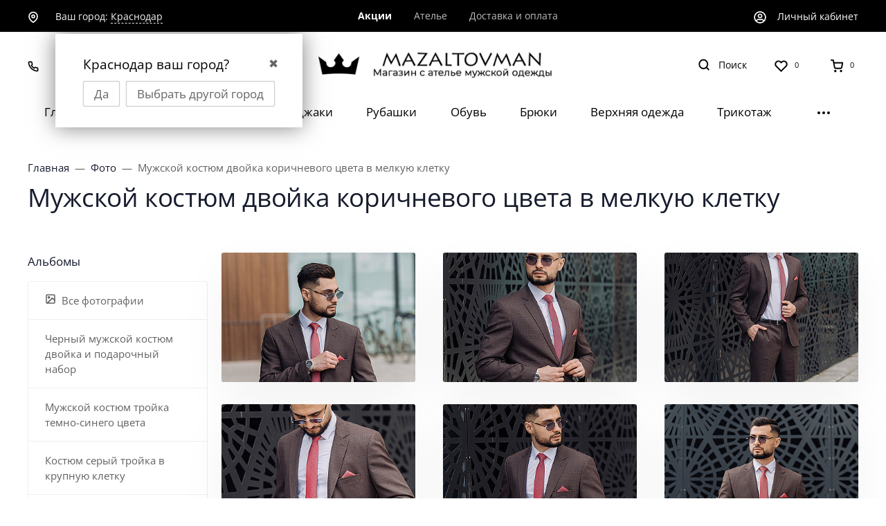

--- FILE ---
content_type: text/html; charset=utf-8
request_url: https://krasnodar.mazaltovman.ru/photos/muzhskoy-kostyum-dvoyka-korichnevogo-tsveta-v-melkuyu-kletku/
body_size: 62263
content:
<!DOCTYPE html><html class="font_family_google_opensans font_family_h1_h6 btn_ripple easyweb-ahead-theme font_size_17 headings_weight_normal" lang="ru"><head><title>Мужской костюм двойка коричневого цвета в мелкую клетку - (фото)</title><meta http-equiv="Content-Type" content="text/html; charset=utf-8" /><meta http-equiv="x-ua-compatible" content="IE=edge" /><meta name="viewport" content="width=device-width, initial-scale=1, shrink-to-fit=no"><meta name="format-detection" content="telephone=no" /><meta name="theme-color" content="#1a1a1a"><meta name="keywords" content="" /><meta name="description" content="Посмотрите идеи для мужского образа - фото Мужской костюм двойка коричневого цвета в мелкую клетку, в нашей галерее. Специалисты бесплатно подберут одежду, под ваш привычный стиль. Оставьте заявку на сайте и получите все преимущества MAZALTOVMAN." /><style>:root {--default: #1a1a1a;--default-hover-link: hsl(0,0%,8.5%);--default-hover-background: hsl(0,0%,9.25%);--default-hover-border: hsl(0,0%,9%);--default-active-background: hsl(0,0%,9%);--default-active-border: hsl(0,0%,8.75%);--default-soft-background: hsla(0,0%,9.25%, 0.1);--default-soft-hover-background: hsla(0,0%,9.25%, 0.15);--default-scroll: hsla(0,0%,9.25%, 0.65);--default-logo-1: hsl(0,0%,8%);}</style><script>window.waTheme = {};window.waTheme.theme_id = "ahead";window.waTheme.site_url = "/";window.waTheme.app_id = "photos";window.waTheme.app_url = "/photos/";window.waTheme.isMobileCookie = !!"";window.waTheme.isMobile = !!"";window.waTheme.backend_url = "/webasyst/";window.waTheme.login_url_escaped = "/login/";window.waTheme.vote_url = "/photos/logout/";window.waTheme.follow_url = "/photos/logout/";window.waTheme.cartUrl = "/order/";window.waTheme.compare_url = "/photos/logout/";window.waTheme.compare_text = "Сравнение выбранных продуктов";window.waTheme.curreny_info = [];window.waTheme.theme_real_url = "/wa-data/public/site/themes/ahead/";window.waTheme.theme_url = "/wa-data/public/site/themes/ahead/";window.waTheme.active_theme_url = "/wa-data/public/photos/themes/ahead/";window.waTheme.locale = "ru";window.waTheme.product_add_notice = "modal";window.waTheme.added2cart_label = "Отложено";window.waTheme.google_font = "OpenSans";window.waTheme.login_modal = "1";window.waTheme.version = "2022.8.6.257";window.waTheme.maxPostSize = "1073741824";window.waTheme.maxFileSize = "1073741824";window.waTheme.maxPostSizeMb = "1048576";window.waTheme.maxFileSizeMb = "1048576";window.waTheme.locales = {'files_limit': "You can upload a maximum of 10 photos.",'file_type': "Unsupported image type. Use PNG, GIF and JPEG image files only.",'post_size': "Total size of selected files cannot be greater than" + " " + 1048576 + "KB" + ".",'file_size': "Each file\u2019s size cannot be greater than" + " " + 1048576 + "KB" + ".",'added2cart': "Отложено",'back': "Назад",'to_compare': "К сравнению",'in_compare': "В списке сравнения",'added': "Добавлен",'buy': "Купить",'to_cart': "Перейти в корзину",'back_to_shop': "Продолжить покупки",'icon_copyed': "Иконка скопирована",'log_in': "Вход в личный кабинет",'product__zero_price': "По запросу",'productPlural': {0: '1 product',1: "2 products",2: "0 products",},};window.waTheme.user_id = "false";window.waTheme.icons = {'chevronleft': '<svg xmlns="http://www.w3.org/2000/svg" width="24" height="24" viewBox="0 0 24 24" fill="none" stroke="currentColor" stroke-width="2.5" stroke-linecap="round" stroke-linejoin="round" class="feather feather-arrow-left"><line x1="19" y1="12" x2="5" y2="12"></line><polyline points="12 19 5 12 12 5"></polyline></svg>','chevronright': '<svg xmlns="http://www.w3.org/2000/svg" width="24" height="24" viewBox="0 0 24 24" fill="none" stroke="currentColor" stroke-width="2.5" stroke-linecap="round" stroke-linejoin="round" class="feather feather-arrow-right"><line x1="5" y1="12" x2="19" y2="12"></line><polyline points="12 5 19 12 12 19"></polyline></svg>','chevrondown': '<svg xmlns="http://www.w3.org/2000/svg" width="24" height="24" viewBox="0 0 24 24" fill="none" stroke="currentColor" stroke-width="2.5" stroke-linecap="round" stroke-linejoin="round" class="feather feather-chevron-down"><polyline points="6 9 12 15 18 9"></polyline></svg>','x': '<svg xmlns="http://www.w3.org/2000/svg" width="24" height="24" viewBox="0 0 24 24" fill="none" stroke="currentColor" stroke-width="2.5" stroke-linecap="round" stroke-linejoin="round" class="feather feather-x"><line x1="18" y1="6" x2="6" y2="18"></line><line x1="6" y1="6" x2="18" y2="18"></line></svg>','morevertical': '<svg xmlns="http://www.w3.org/2000/svg" width="24" height="24" viewBox="0 0 24 24" fill="none" stroke="currentColor" stroke-width="2.5" stroke-linecap="round" stroke-linejoin="round" class="feather feather-more-horizontal"><circle cx="12" cy="12" r="1"></circle><circle cx="19" cy="12" r="1"></circle><circle cx="5" cy="12" r="1"></circle></svg>','thumbnail': '<svg width="24px" height="24px" viewBox="0 0 24 24" version="1.1" xmlns="http://www.w3.org/2000/svg" xmlns:xlink="http://www.w3.org/1999/xlink"><g stroke="none" stroke-width="1" fill="none" fill-rule="evenodd"><rect x="0" y="0" width="24" height="24"></rect><path d="M5,7 L19,7 C20.1045695,7 21,7.8954305 21,9 L21,17 C21,18.1045695 20.1045695,19 19,19 L5,19 C3.8954305,19 3,18.1045695 3,17 L3,9 C3,7.8954305 3.8954305,7 5,7 Z M12,17 C14.209139,17 16,15.209139 16,13 C16,10.790861 14.209139,9 12,9 C9.790861,9 8,10.790861 8,13 C8,15.209139 9.790861,17 12,17 Z" fill="#335EEA"></path><rect fill="#335EEA" opacity="0.3" x="9" y="4" width="6" height="2" rx="1"></rect><circle fill="#335EEA" opacity="0.3" cx="12" cy="13" r="2"></circle></g></svg>',}</script><link rel="stylesheet" href="/wa-data/public/site/themes/ahead/assets/css/vendors.bundle.min.css?v2022.8.6.257"><link rel="stylesheet" href="/wa-data/public/site/themes/ahead/assets/css/theme.min.css?v2022.8.6.257"><script>
  !function(e,t){"object"==typeof module&&"object"==typeof module.exports?module.exports=e.document?t(e,!0):function(e){if(!e.document)throw new Error("jQuery requires a window with a document");return t(e)}:t(e)}("undefined"!=typeof window?window:this,function(C,e){function t(e,t){return t.toUpperCase()}var d=[],h=C.document,c=d.slice,g=d.concat,s=d.push,i=d.indexOf,n={},r=n.toString,m=n.hasOwnProperty,v={},o="1.12.4",k=function(e,t){return new k.fn.init(e,t)},a=/^[\s\uFEFF\xA0]+|[\s\uFEFF\xA0]+$/g,u=/^-ms-/,l=/-([\da-z])/gi;function f(e){var t=!!e&&"length"in e&&e.length,n=k.type(e);return"function"!==n&&!k.isWindow(e)&&("array"===n||0===t||"number"==typeof t&&0<t&&t-1 in e)}k.fn=k.prototype={jquery:o,constructor:k,selector:"",length:0,toArray:function(){return c.call(this)},get:function(e){return null!=e?e<0?this[e+this.length]:this[e]:c.call(this)},pushStack:function(e){var t=k.merge(this.constructor(),e);return t.prevObject=this,t.context=this.context,t},each:function(e){return k.each(this,e)},map:function(n){return this.pushStack(k.map(this,function(e,t){return n.call(e,t,e)}))},slice:function(){return this.pushStack(c.apply(this,arguments))},first:function(){return this.eq(0)},last:function(){return this.eq(-1)},eq:function(e){var t=this.length,n=+e+(e<0?t:0);return this.pushStack(0<=n&&n<t?[this[n]]:[])},end:function(){return this.prevObject||this.constructor()},push:s,sort:d.sort,splice:d.splice},k.extend=k.fn.extend=function(){var e,t,n,r,i,o,a=arguments[0]||{},s=1,u=arguments.length,l=!1;for("boolean"==typeof a&&(l=a,a=arguments[s]||{},s++),"object"==typeof a||k.isFunction(a)||(a={}),s===u&&(a=this,s--);s<u;s++)if(null!=(i=arguments[s]))for(r in i)e=a[r],a!==(n=i[r])&&(l&&n&&(k.isPlainObject(n)||(t=k.isArray(n)))?(o=t?(t=!1,e&&k.isArray(e)?e:[]):e&&k.isPlainObject(e)?e:{},a[r]=k.extend(l,o,n)):void 0!==n&&(a[r]=n));return a},k.extend({expando:"jQuery"+(o+Math.random()).replace(/\D/g,""),isReady:!0,error:function(e){throw new Error(e)},noop:function(){},isFunction:function(e){return"function"===k.type(e)},isArray:Array.isArray||function(e){return"array"===k.type(e)},isWindow:function(e){return null!=e&&e==e.window},isNumeric:function(e){var t=e&&e.toString();return!k.isArray(e)&&0<=t-parseFloat(t)+1},isEmptyObject:function(e){var t;for(t in e)return!1;return!0},isPlainObject:function(e){var t;if(!e||"object"!==k.type(e)||e.nodeType||k.isWindow(e))return!1;try{if(e.constructor&&!m.call(e,"constructor")&&!m.call(e.constructor.prototype,"isPrototypeOf"))return!1}catch(e){return!1}if(!v.ownFirst)for(t in e)return m.call(e,t);for(t in e);return void 0===t||m.call(e,t)},type:function(e){return null==e?e+"":"object"==typeof e||"function"==typeof e?n[r.call(e)]||"object":typeof e},globalEval:function(e){e&&k.trim(e)&&(C.execScript||function(e){C.eval.call(C,e)})(e)},camelCase:function(e){return e.replace(u,"ms-").replace(l,t)},nodeName:function(e,t){return e.nodeName&&e.nodeName.toLowerCase()===t.toLowerCase()},each:function(e,t){var n,r=0;if(f(e))for(n=e.length;r<n&&!1!==t.call(e[r],r,e[r]);r++);else for(r in e)if(!1===t.call(e[r],r,e[r]))break;return e},trim:function(e){return null==e?"":(e+"").replace(a,"")},makeArray:function(e,t){var n=t||[];return null!=e&&(f(Object(e))?k.merge(n,"string"==typeof e?[e]:e):s.call(n,e)),n},inArray:function(e,t,n){var r;if(t){if(i)return i.call(t,e,n);for(r=t.length,n=n?n<0?Math.max(0,r+n):n:0;n<r;n++)if(n in t&&t[n]===e)return n}return-1},merge:function(e,t){for(var n=+t.length,r=0,i=e.length;r<n;)e[i++]=t[r++];if(n!=n)for(;void 0!==t[r];)e[i++]=t[r++];return e.length=i,e},grep:function(e,t,n){for(var r=[],i=0,o=e.length,a=!n;i<o;i++)!t(e[i],i)!=a&&r.push(e[i]);return r},map:function(e,t,n){var r,i,o=0,a=[];if(f(e))for(r=e.length;o<r;o++)null!=(i=t(e[o],o,n))&&a.push(i);else for(o in e)null!=(i=t(e[o],o,n))&&a.push(i);return g.apply([],a)},guid:1,proxy:function(e,t){var n,r,i;if("string"==typeof t&&(i=e[t],t=e,e=i),k.isFunction(e))return n=c.call(arguments,2),(r=function(){return e.apply(t||this,n.concat(c.call(arguments)))}).guid=e.guid=e.guid||k.guid++,r},now:function(){return+new Date},support:v}),"function"==typeof Symbol&&(k.fn[Symbol.iterator]=d[Symbol.iterator]),k.each("Boolean Number String Function Array Date RegExp Object Error Symbol".split(" "),function(e,t){n["[object "+t+"]"]=t.toLowerCase()});var p=function(n){function d(e,t,n){var r="0x"+t-65536;return r!=r||n?t:r<0?String.fromCharCode(65536+r):String.fromCharCode(r>>10|55296,1023&r|56320)}function i(){T()}var e,h,b,o,a,g,f,m,w,u,l,T,C,s,k,v,c,p,y,N="sizzle"+1*new Date,x=n.document,E=0,r=0,S=ie(),j=ie(),A=ie(),D=function(e,t){return e===t&&(l=!0),0},L={}.hasOwnProperty,t=[],H=t.pop,q=t.push,M=t.push,O=t.slice,F=function(e,t){for(var n=0,r=e.length;n<r;n++)if(e[n]===t)return n;return-1},_="checked|selected|async|autofocus|autoplay|controls|defer|disabled|hidden|ismap|loop|multiple|open|readonly|required|scoped",R="[\\x20\\t\\r\\n\\f]",P="(?:\\\\.|[\\w-]|[^\\x00-\\xa0])+",B="\\["+R+"*("+P+")(?:"+R+"*([*^$|!~]?=)"+R+"*(?:'((?:\\\\.|[^\\\\'])*)'|\"((?:\\\\.|[^\\\\\"])*)\"|("+P+"))|)"+R+"*\\]",W=":("+P+")(?:\\((('((?:\\\\.|[^\\\\'])*)'|\"((?:\\\\.|[^\\\\\"])*)\")|((?:\\\\.|[^\\\\()[\\]]|"+B+")*)|.*)\\)|)",I=new RegExp(R+"+","g"),$=new RegExp("^"+R+"+|((?:^|[^\\\\])(?:\\\\.)*)"+R+"+$","g"),z=new RegExp("^"+R+"*,"+R+"*"),Q=new RegExp("^"+R+"*([>+~]|"+R+")"+R+"*"),X=new RegExp("="+R+"*([^\\]'\"]*?)"+R+"*\\]","g"),U=new RegExp(W),J=new RegExp("^"+P+"$"),V={ID:new RegExp("^#("+P+")"),CLASS:new RegExp("^\\.("+P+")"),TAG:new RegExp("^("+P+"|[*])"),ATTR:new RegExp("^"+B),PSEUDO:new RegExp("^"+W),CHILD:new RegExp("^:(only|first|last|nth|nth-last)-(child|of-type)(?:\\("+R+"*(even|odd|(([+-]|)(\\d*)n|)"+R+"*(?:([+-]|)"+R+"*(\\d+)|))"+R+"*\\)|)","i"),bool:new RegExp("^(?:"+_+")$","i"),needsContext:new RegExp("^"+R+"*[>+~]|:(even|odd|eq|gt|lt|nth|first|last)(?:\\("+R+"*((?:-\\d)?\\d*)"+R+"*\\)|)(?=[^-]|$)","i")},G=/^(?:input|select|textarea|button)$/i,Y=/^h\d$/i,K=/^[^{]+\{\s*\[native \w/,Z=/^(?:#([\w-]+)|(\w+)|\.([\w-]+))$/,ee=/[+~]/,te=/'|\\/g,ne=new RegExp("\\\\([\\da-f]{1,6}"+R+"?|("+R+")|.)","ig");try{M.apply(t=O.call(x.childNodes),x.childNodes),t[x.childNodes.length].nodeType}catch(e){M={apply:t.length?function(e,t){q.apply(e,O.call(t))}:function(e,t){for(var n=e.length,r=0;e[n++]=t[r++];);e.length=n-1}}}function re(e,t,n,r){var i,o,a,s,u,l,c,d,f=t&&t.ownerDocument,p=t?t.nodeType:9;if(n=n||[],"string"!=typeof e||!e||1!==p&&9!==p&&11!==p)return n;if(!r&&((t?t.ownerDocument||t:x)!==C&&T(t),t=t||C,k)){if(11!==p&&(l=Z.exec(e)))if(i=l[1]){if(9===p){if(!(a=t.getElementById(i)))return n;if(a.id===i)return n.push(a),n}else if(f&&(a=f.getElementById(i))&&y(t,a)&&a.id===i)return n.push(a),n}else{if(l[2])return M.apply(n,t.getElementsByTagName(e)),n;if((i=l[3])&&h.getElementsByClassName&&t.getElementsByClassName)return M.apply(n,t.getElementsByClassName(i)),n}if(h.qsa&&!A[e+" "]&&(!v||!v.test(e))){if(1!==p)f=t,d=e;else if("object"!==t.nodeName.toLowerCase()){for((s=t.getAttribute("id"))?s=s.replace(te,"\\$&"):t.setAttribute("id",s=N),o=(c=g(e)).length,u=J.test(s)?"#"+s:"[id='"+s+"']";o--;)c[o]=u+" "+he(c[o]);d=c.join(","),f=ee.test(e)&&fe(t.parentNode)||t}if(d)try{return M.apply(n,f.querySelectorAll(d)),n}catch(e){}finally{s===N&&t.removeAttribute("id")}}}return m(e.replace($,"$1"),t,n,r)}function ie(){var r=[];return function e(t,n){return r.push(t+" ")>b.cacheLength&&delete e[r.shift()],e[t+" "]=n}}function oe(e){return e[N]=!0,e}function ae(e){var t=C.createElement("div");try{return!!e(t)}catch(e){return!1}finally{t.parentNode&&t.parentNode.removeChild(t),t=null}}function se(e,t){for(var n=e.split("|"),r=n.length;r--;)b.attrHandle[n[r]]=t}function ue(e,t){var n=t&&e,r=n&&1===e.nodeType&&1===t.nodeType&&(~t.sourceIndex||1<<31)-(~e.sourceIndex||1<<31);if(r)return r;if(n)for(;n=n.nextSibling;)if(n===t)return-1;return e?1:-1}function le(t){return function(e){return"input"===e.nodeName.toLowerCase()&&e.type===t}}function ce(n){return function(e){var t=e.nodeName.toLowerCase();return("input"===t||"button"===t)&&e.type===n}}function de(a){return oe(function(o){return o=+o,oe(function(e,t){for(var n,r=a([],e.length,o),i=r.length;i--;)e[n=r[i]]&&(e[n]=!(t[n]=e[n]))})})}function fe(e){return e&&void 0!==e.getElementsByTagName&&e}for(e in h=re.support={},a=re.isXML=function(e){var t=e&&(e.ownerDocument||e).documentElement;return!!t&&"HTML"!==t.nodeName},T=re.setDocument=function(e){var t,n,r=e?e.ownerDocument||e:x;return r!==C&&9===r.nodeType&&r.documentElement&&(s=(C=r).documentElement,k=!a(C),(n=C.defaultView)&&n.top!==n&&(n.addEventListener?n.addEventListener("unload",i,!1):n.attachEvent&&n.attachEvent("onunload",i)),h.attributes=ae(function(e){return e.className="i",!e.getAttribute("className")}),h.getElementsByTagName=ae(function(e){return e.appendChild(C.createComment("")),!e.getElementsByTagName("*").length}),h.getElementsByClassName=K.test(C.getElementsByClassName),h.getById=ae(function(e){return s.appendChild(e).id=N,!C.getElementsByName||!C.getElementsByName(N).length}),h.getById?(b.find.ID=function(e,t){if(void 0!==t.getElementById&&k){var n=t.getElementById(e);return n?[n]:[]}},b.filter.ID=function(e){var t=e.replace(ne,d);return function(e){return e.getAttribute("id")===t}}):(delete b.find.ID,b.filter.ID=function(e){var n=e.replace(ne,d);return function(e){var t=void 0!==e.getAttributeNode&&e.getAttributeNode("id");return t&&t.value===n}}),b.find.TAG=h.getElementsByTagName?function(e,t){return void 0!==t.getElementsByTagName?t.getElementsByTagName(e):h.qsa?t.querySelectorAll(e):void 0}:function(e,t){var n,r=[],i=0,o=t.getElementsByTagName(e);if("*"!==e)return o;for(;n=o[i++];)1===n.nodeType&&r.push(n);return r},b.find.CLASS=h.getElementsByClassName&&function(e,t){if(void 0!==t.getElementsByClassName&&k)return t.getElementsByClassName(e)},c=[],v=[],(h.qsa=K.test(C.querySelectorAll))&&(ae(function(e){s.appendChild(e).innerHTML="<a id='"+N+"'></a><select id='"+N+"-\r\\' msallowcapture=''><option selected=''></option></select>",e.querySelectorAll("[msallowcapture^='']").length&&v.push("[*^$]="+R+"*(?:''|\"\")"),e.querySelectorAll("[selected]").length||v.push("\\["+R+"*(?:value|"+_+")"),e.querySelectorAll("[id~="+N+"-]").length||v.push("~="),e.querySelectorAll(":checked").length||v.push(":checked"),e.querySelectorAll("a#"+N+"+*").length||v.push(".#.+[+~]")}),ae(function(e){var t=C.createElement("input");t.setAttribute("type","hidden"),e.appendChild(t).setAttribute("name","D"),e.querySelectorAll("[name=d]").length&&v.push("name"+R+"*[*^$|!~]?="),e.querySelectorAll(":enabled").length||v.push(":enabled",":disabled"),e.querySelectorAll("*,:x"),v.push(",.*:")})),(h.matchesSelector=K.test(p=s.matches||s.webkitMatchesSelector||s.mozMatchesSelector||s.oMatchesSelector||s.msMatchesSelector))&&ae(function(e){h.disconnectedMatch=p.call(e,"div"),p.call(e,"[s!='']:x"),c.push("!=",W)}),v=v.length&&new RegExp(v.join("|")),c=c.length&&new RegExp(c.join("|")),t=K.test(s.compareDocumentPosition),y=t||K.test(s.contains)?function(e,t){var n=9===e.nodeType?e.documentElement:e,r=t&&t.parentNode;return e===r||!(!r||1!==r.nodeType||!(n.contains?n.contains(r):e.compareDocumentPosition&&16&e.compareDocumentPosition(r)))}:function(e,t){if(t)for(;t=t.parentNode;)if(t===e)return!0;return!1},D=t?function(e,t){if(e===t)return l=!0,0;var n=!e.compareDocumentPosition-!t.compareDocumentPosition;return n||(1&(n=(e.ownerDocument||e)===(t.ownerDocument||t)?e.compareDocumentPosition(t):1)||!h.sortDetached&&t.compareDocumentPosition(e)===n?e===C||e.ownerDocument===x&&y(x,e)?-1:t===C||t.ownerDocument===x&&y(x,t)?1:u?F(u,e)-F(u,t):0:4&n?-1:1)}:function(e,t){if(e===t)return l=!0,0;var n,r=0,i=e.parentNode,o=t.parentNode,a=[e],s=[t];if(!i||!o)return e===C?-1:t===C?1:i?-1:o?1:u?F(u,e)-F(u,t):0;if(i===o)return ue(e,t);for(n=e;n=n.parentNode;)a.unshift(n);for(n=t;n=n.parentNode;)s.unshift(n);for(;a[r]===s[r];)r++;return r?ue(a[r],s[r]):a[r]===x?-1:s[r]===x?1:0}),C},re.matches=function(e,t){return re(e,null,null,t)},re.matchesSelector=function(e,t){if((e.ownerDocument||e)!==C&&T(e),t=t.replace(X,"='$1']"),h.matchesSelector&&k&&!A[t+" "]&&(!c||!c.test(t))&&(!v||!v.test(t)))try{var n=p.call(e,t);if(n||h.disconnectedMatch||e.document&&11!==e.document.nodeType)return n}catch(e){}return 0<re(t,C,null,[e]).length},re.contains=function(e,t){return(e.ownerDocument||e)!==C&&T(e),y(e,t)},re.attr=function(e,t){(e.ownerDocument||e)!==C&&T(e);var n=b.attrHandle[t.toLowerCase()],r=n&&L.call(b.attrHandle,t.toLowerCase())?n(e,t,!k):void 0;return void 0!==r?r:h.attributes||!k?e.getAttribute(t):(r=e.getAttributeNode(t))&&r.specified?r.value:null},re.error=function(e){throw new Error("Syntax error, unrecognized expression: "+e)},re.uniqueSort=function(e){var t,n=[],r=0,i=0;if(l=!h.detectDuplicates,u=!h.sortStable&&e.slice(0),e.sort(D),l){for(;t=e[i++];)t===e[i]&&(r=n.push(i));for(;r--;)e.splice(n[r],1)}return u=null,e},o=re.getText=function(e){var t,n="",r=0,i=e.nodeType;if(i){if(1===i||9===i||11===i){if("string"==typeof e.textContent)return e.textContent;for(e=e.firstChild;e;e=e.nextSibling)n+=o(e)}else if(3===i||4===i)return e.nodeValue}else for(;t=e[r++];)n+=o(t);return n},(b=re.selectors={cacheLength:50,createPseudo:oe,match:V,attrHandle:{},find:{},relative:{">":{dir:"parentNode",first:!0}," ":{dir:"parentNode"},"+":{dir:"previousSibling",first:!0},"~":{dir:"previousSibling"}},preFilter:{ATTR:function(e){return e[1]=e[1].replace(ne,d),e[3]=(e[3]||e[4]||e[5]||"").replace(ne,d),"~="===e[2]&&(e[3]=" "+e[3]+" "),e.slice(0,4)},CHILD:function(e){return e[1]=e[1].toLowerCase(),"nth"===e[1].slice(0,3)?(e[3]||re.error(e[0]),e[4]=+(e[4]?e[5]+(e[6]||1):2*("even"===e[3]||"odd"===e[3])),e[5]=+(e[7]+e[8]||"odd"===e[3])):e[3]&&re.error(e[0]),e},PSEUDO:function(e){var t,n=!e[6]&&e[2];return V.CHILD.test(e[0])?null:(e[3]?e[2]=e[4]||e[5]||"":n&&U.test(n)&&(t=g(n,!0))&&(t=n.indexOf(")",n.length-t)-n.length)&&(e[0]=e[0].slice(0,t),e[2]=n.slice(0,t)),e.slice(0,3))}},filter:{TAG:function(e){var t=e.replace(ne,d).toLowerCase();return"*"===e?function(){return!0}:function(e){return e.nodeName&&e.nodeName.toLowerCase()===t}},CLASS:function(e){var t=S[e+" "];return t||(t=new RegExp("(^|"+R+")"+e+"("+R+"|$)"))&&S(e,function(e){return t.test("string"==typeof e.className&&e.className||void 0!==e.getAttribute&&e.getAttribute("class")||"")})},ATTR:function(n,r,i){return function(e){var t=re.attr(e,n);return null==t?"!="===r:!r||(t+="","="===r?t===i:"!="===r?t!==i:"^="===r?i&&0===t.indexOf(i):"*="===r?i&&-1<t.indexOf(i):"$="===r?i&&t.slice(-i.length)===i:"~="===r?-1<(" "+t.replace(I," ")+" ").indexOf(i):"|="===r&&(t===i||t.slice(0,i.length+1)===i+"-"))}},CHILD:function(h,e,t,g,m){var v="nth"!==h.slice(0,3),y="last"!==h.slice(-4),x="of-type"===e;return 1===g&&0===m?function(e){return!!e.parentNode}:function(e,t,n){var r,i,o,a,s,u,l=v!=y?"nextSibling":"previousSibling",c=e.parentNode,d=x&&e.nodeName.toLowerCase(),f=!n&&!x,p=!1;if(c){if(v){for(;l;){for(a=e;a=a[l];)if(x?a.nodeName.toLowerCase()===d:1===a.nodeType)return!1;u=l="only"===h&&!u&&"nextSibling"}return!0}if(u=[y?c.firstChild:c.lastChild],y&&f){for(p=(s=(r=(i=(o=(a=c)[N]||(a[N]={}))[a.uniqueID]||(o[a.uniqueID]={}))[h]||[])[0]===E&&r[1])&&r[2],a=s&&c.childNodes[s];a=++s&&a&&a[l]||(p=s=0)||u.pop();)if(1===a.nodeType&&++p&&a===e){i[h]=[E,s,p];break}}else if(f&&(p=s=(r=(i=(o=(a=e)[N]||(a[N]={}))[a.uniqueID]||(o[a.uniqueID]={}))[h]||[])[0]===E&&r[1]),!1===p)for(;(a=++s&&a&&a[l]||(p=s=0)||u.pop())&&((x?a.nodeName.toLowerCase()!==d:1!==a.nodeType)||!++p||(f&&((i=(o=a[N]||(a[N]={}))[a.uniqueID]||(o[a.uniqueID]={}))[h]=[E,p]),a!==e)););return(p-=m)===g||p%g==0&&0<=p/g}}},PSEUDO:function(e,o){var t,a=b.pseudos[e]||b.setFilters[e.toLowerCase()]||re.error("unsupported pseudo: "+e);return a[N]?a(o):1<a.length?(t=[e,e,"",o],b.setFilters.hasOwnProperty(e.toLowerCase())?oe(function(e,t){for(var n,r=a(e,o),i=r.length;i--;)e[n=F(e,r[i])]=!(t[n]=r[i])}):function(e){return a(e,0,t)}):a}},pseudos:{not:oe(function(e){var r=[],i=[],s=f(e.replace($,"$1"));return s[N]?oe(function(e,t,n,r){for(var i,o=s(e,null,r,[]),a=e.length;a--;)(i=o[a])&&(e[a]=!(t[a]=i))}):function(e,t,n){return r[0]=e,s(r,null,n,i),r[0]=null,!i.pop()}}),has:oe(function(t){return function(e){return 0<re(t,e).length}}),contains:oe(function(t){return t=t.replace(ne,d),function(e){return-1<(e.textContent||e.innerText||o(e)).indexOf(t)}}),lang:oe(function(n){return J.test(n||"")||re.error("unsupported lang: "+n),n=n.replace(ne,d).toLowerCase(),function(e){var t;do{if(t=k?e.lang:e.getAttribute("xml:lang")||e.getAttribute("lang"))return(t=t.toLowerCase())===n||0===t.indexOf(n+"-")}while((e=e.parentNode)&&1===e.nodeType);return!1}}),target:function(e){var t=n.location&&n.location.hash;return t&&t.slice(1)===e.id},root:function(e){return e===s},focus:function(e){return e===C.activeElement&&(!C.hasFocus||C.hasFocus())&&!!(e.type||e.href||~e.tabIndex)},enabled:function(e){return!1===e.disabled},disabled:function(e){return!0===e.disabled},checked:function(e){var t=e.nodeName.toLowerCase();return"input"===t&&!!e.checked||"option"===t&&!!e.selected},selected:function(e){return e.parentNode&&e.parentNode.selectedIndex,!0===e.selected},empty:function(e){for(e=e.firstChild;e;e=e.nextSibling)if(e.nodeType<6)return!1;return!0},parent:function(e){return!b.pseudos.empty(e)},header:function(e){return Y.test(e.nodeName)},input:function(e){return G.test(e.nodeName)},button:function(e){var t=e.nodeName.toLowerCase();return"input"===t&&"button"===e.type||"button"===t},text:function(e){var t;return"input"===e.nodeName.toLowerCase()&&"text"===e.type&&(null==(t=e.getAttribute("type"))||"text"===t.toLowerCase())},first:de(function(){return[0]}),last:de(function(e,t){return[t-1]}),eq:de(function(e,t,n){return[n<0?n+t:n]}),even:de(function(e,t){for(var n=0;n<t;n+=2)e.push(n);return e}),odd:de(function(e,t){for(var n=1;n<t;n+=2)e.push(n);return e}),lt:de(function(e,t,n){for(var r=n<0?n+t:n;0<=--r;)e.push(r);return e}),gt:de(function(e,t,n){for(var r=n<0?n+t:n;++r<t;)e.push(r);return e})}}).pseudos.nth=b.pseudos.eq,{radio:!0,checkbox:!0,file:!0,password:!0,image:!0})b.pseudos[e]=le(e);for(e in{submit:!0,reset:!0})b.pseudos[e]=ce(e);function pe(){}function he(e){for(var t=0,n=e.length,r="";t<n;t++)r+=e[t].value;return r}function ge(s,e,t){var u=e.dir,l=t&&"parentNode"===u,c=r++;return e.first?function(e,t,n){for(;e=e[u];)if(1===e.nodeType||l)return s(e,t,n)}:function(e,t,n){var r,i,o,a=[E,c];if(n){for(;e=e[u];)if((1===e.nodeType||l)&&s(e,t,n))return!0}else for(;e=e[u];)if(1===e.nodeType||l){if((r=(i=(o=e[N]||(e[N]={}))[e.uniqueID]||(o[e.uniqueID]={}))[u])&&r[0]===E&&r[1]===c)return a[2]=r[2];if((i[u]=a)[2]=s(e,t,n))return!0}}}function me(i){return 1<i.length?function(e,t,n){for(var r=i.length;r--;)if(!i[r](e,t,n))return!1;return!0}:i[0]}function ve(e,t,n,r,i){for(var o,a=[],s=0,u=e.length,l=null!=t;s<u;s++)(o=e[s])&&(n&&!n(o,r,i)||(a.push(o),l&&t.push(s)));return a}function ye(p,h,g,m,v,e){return m&&!m[N]&&(m=ye(m)),v&&!v[N]&&(v=ye(v,e)),oe(function(e,t,n,r){var i,o,a,s=[],u=[],l=t.length,c=e||function(e,t,n){for(var r=0,i=t.length;r<i;r++)re(e,t[r],n);return n}(h||"*",n.nodeType?[n]:n,[]),d=!p||!e&&h?c:ve(c,s,p,n,r),f=g?v||(e?p:l||m)?[]:t:d;if(g&&g(d,f,n,r),m)for(i=ve(f,u),m(i,[],n,r),o=i.length;o--;)(a=i[o])&&(f[u[o]]=!(d[u[o]]=a));if(e){if(v||p){if(v){for(i=[],o=f.length;o--;)(a=f[o])&&i.push(d[o]=a);v(null,f=[],i,r)}for(o=f.length;o--;)(a=f[o])&&-1<(i=v?F(e,a):s[o])&&(e[i]=!(t[i]=a))}}else f=ve(f===t?f.splice(l,f.length):f),v?v(null,t,f,r):M.apply(t,f)})}function xe(e){for(var i,t,n,r=e.length,o=b.relative[e[0].type],a=o||b.relative[" "],s=o?1:0,u=ge(function(e){return e===i},a,!0),l=ge(function(e){return-1<F(i,e)},a,!0),c=[function(e,t,n){var r=!o&&(n||t!==w)||((i=t).nodeType?u(e,t,n):l(e,t,n));return i=null,r}];s<r;s++)if(t=b.relative[e[s].type])c=[ge(me(c),t)];else{if((t=b.filter[e[s].type].apply(null,e[s].matches))[N]){for(n=++s;n<r&&!b.relative[e[n].type];n++);return ye(1<s&&me(c),1<s&&he(e.slice(0,s-1).concat({value:" "===e[s-2].type?"*":""})).replace($,"$1"),t,s<n&&xe(e.slice(s,n)),n<r&&xe(e=e.slice(n)),n<r&&he(e))}c.push(t)}return me(c)}function be(m,v){function e(e,t,n,r,i){var o,a,s,u=0,l="0",c=e&&[],d=[],f=w,p=e||x&&b.find.TAG("*",i),h=E+=null==f?1:Math.random()||.1,g=p.length;for(i&&(w=t===C||t||i);l!==g&&null!=(o=p[l]);l++){if(x&&o){for(a=0,t||o.ownerDocument===C||(T(o),n=!k);s=m[a++];)if(s(o,t||C,n)){r.push(o);break}i&&(E=h)}y&&((o=!s&&o)&&u--,e&&c.push(o))}if(u+=l,y&&l!==u){for(a=0;s=v[a++];)s(c,d,t,n);if(e){if(0<u)for(;l--;)c[l]||d[l]||(d[l]=H.call(r));d=ve(d)}M.apply(r,d),i&&!e&&0<d.length&&1<u+v.length&&re.uniqueSort(r)}return i&&(E=h,w=f),c}var y=0<v.length,x=0<m.length;return y?oe(e):e}return pe.prototype=b.filters=b.pseudos,b.setFilters=new pe,g=re.tokenize=function(e,t){var n,r,i,o,a,s,u,l=j[e+" "];if(l)return t?0:l.slice(0);for(a=e,s=[],u=b.preFilter;a;){for(o in n&&!(r=z.exec(a))||(r&&(a=a.slice(r[0].length)||a),s.push(i=[])),n=!1,(r=Q.exec(a))&&(n=r.shift(),i.push({value:n,type:r[0].replace($," ")}),a=a.slice(n.length)),b.filter)!(r=V[o].exec(a))||u[o]&&!(r=u[o](r))||(n=r.shift(),i.push({value:n,type:o,matches:r}),a=a.slice(n.length));if(!n)break}return t?a.length:a?re.error(e):j(e,s).slice(0)},f=re.compile=function(e,t){var n,r=[],i=[],o=A[e+" "];if(!o){for(n=(t=t||g(e)).length;n--;)(o=xe(t[n]))[N]?r.push(o):i.push(o);(o=A(e,be(i,r))).selector=e}return o},m=re.select=function(e,t,n,r){var i,o,a,s,u,l="function"==typeof e&&e,c=!r&&g(e=l.selector||e);if(n=n||[],1===c.length){if(2<(o=c[0]=c[0].slice(0)).length&&"ID"===(a=o[0]).type&&h.getById&&9===t.nodeType&&k&&b.relative[o[1].type]){if(!(t=(b.find.ID(a.matches[0].replace(ne,d),t)||[])[0]))return n;l&&(t=t.parentNode),e=e.slice(o.shift().value.length)}for(i=V.needsContext.test(e)?0:o.length;i--&&(a=o[i],!b.relative[s=a.type]);)if((u=b.find[s])&&(r=u(a.matches[0].replace(ne,d),ee.test(o[0].type)&&fe(t.parentNode)||t))){if(o.splice(i,1),!(e=r.length&&he(o)))return M.apply(n,r),n;break}}return(l||f(e,c))(r,t,!k,n,!t||ee.test(e)&&fe(t.parentNode)||t),n},h.sortStable=N.split("").sort(D).join("")===N,h.detectDuplicates=!!l,T(),h.sortDetached=ae(function(e){return 1&e.compareDocumentPosition(C.createElement("div"))}),ae(function(e){return e.innerHTML="<a href='#'></a>","#"===e.firstChild.getAttribute("href")})||se("type|href|height|width",function(e,t,n){if(!n)return e.getAttribute(t,"type"===t.toLowerCase()?1:2)}),h.attributes&&ae(function(e){return e.innerHTML="<input/>",e.firstChild.setAttribute("value",""),""===e.firstChild.getAttribute("value")})||se("value",function(e,t,n){if(!n&&"input"===e.nodeName.toLowerCase())return e.defaultValue}),ae(function(e){return null==e.getAttribute("disabled")})||se(_,function(e,t,n){var r;if(!n)return!0===e[t]?t.toLowerCase():(r=e.getAttributeNode(t))&&r.specified?r.value:null}),re}(C);k.find=p,k.expr=p.selectors,k.expr[":"]=k.expr.pseudos,k.uniqueSort=k.unique=p.uniqueSort,k.text=p.getText,k.isXMLDoc=p.isXML,k.contains=p.contains;function y(e,t,n){for(var r=[],i=void 0!==n;(e=e[t])&&9!==e.nodeType;)if(1===e.nodeType){if(i&&k(e).is(n))break;r.push(e)}return r}function x(e,t){for(var n=[];e;e=e.nextSibling)1===e.nodeType&&e!==t&&n.push(e);return n}var b=k.expr.match.needsContext,w=/^<([\w-]+)\s*\/?>(?:<\/\1>|)$/,T=/^.[^:#\[\.,]*$/;function N(e,n,r){if(k.isFunction(n))return k.grep(e,function(e,t){return!!n.call(e,t,e)!==r});if(n.nodeType)return k.grep(e,function(e){return e===n!==r});if("string"==typeof n){if(T.test(n))return k.filter(n,e,r);n=k.filter(n,e)}return k.grep(e,function(e){return-1<k.inArray(e,n)!==r})}k.filter=function(e,t,n){var r=t[0];return n&&(e=":not("+e+")"),1===t.length&&1===r.nodeType?k.find.matchesSelector(r,e)?[r]:[]:k.find.matches(e,k.grep(t,function(e){return 1===e.nodeType}))},k.fn.extend({find:function(e){var t,n=[],r=this,i=r.length;if("string"!=typeof e)return this.pushStack(k(e).filter(function(){for(t=0;t<i;t++)if(k.contains(r[t],this))return!0}));for(t=0;t<i;t++)k.find(e,r[t],n);return(n=this.pushStack(1<i?k.unique(n):n)).selector=this.selector?this.selector+" "+e:e,n},filter:function(e){return this.pushStack(N(this,e||[],!1))},not:function(e){return this.pushStack(N(this,e||[],!0))},is:function(e){return!!N(this,"string"==typeof e&&b.test(e)?k(e):e||[],!1).length}});var E,S=/^(?:\s*(<[\w\W]+>)[^>]*|#([\w-]*))$/;(k.fn.init=function(e,t,n){var r,i;if(!e)return this;if(n=n||E,"string"!=typeof e)return e.nodeType?(this.context=this[0]=e,this.length=1,this):k.isFunction(e)?void 0!==n.ready?n.ready(e):e(k):(void 0!==e.selector&&(this.selector=e.selector,this.context=e.context),k.makeArray(e,this));if(!(r="<"===e.charAt(0)&&">"===e.charAt(e.length-1)&&3<=e.length?[null,e,null]:S.exec(e))||!r[1]&&t)return!t||t.jquery?(t||n).find(e):this.constructor(t).find(e);if(r[1]){if(t=t instanceof k?t[0]:t,k.merge(this,k.parseHTML(r[1],t&&t.nodeType?t.ownerDocument||t:h,!0)),w.test(r[1])&&k.isPlainObject(t))for(r in t)k.isFunction(this[r])?this[r](t[r]):this.attr(r,t[r]);return this}if((i=h.getElementById(r[2]))&&i.parentNode){if(i.id!==r[2])return E.find(e);this.length=1,this[0]=i}return this.context=h,this.selector=e,this}).prototype=k.fn,E=k(h);var j=/^(?:parents|prev(?:Until|All))/,A={children:!0,contents:!0,next:!0,prev:!0};function D(e,t){for(;(e=e[t])&&1!==e.nodeType;);return e}k.fn.extend({has:function(e){var t,n=k(e,this),r=n.length;return this.filter(function(){for(t=0;t<r;t++)if(k.contains(this,n[t]))return!0})},closest:function(e,t){for(var n,r=0,i=this.length,o=[],a=b.test(e)||"string"!=typeof e?k(e,t||this.context):0;r<i;r++)for(n=this[r];n&&n!==t;n=n.parentNode)if(n.nodeType<11&&(a?-1<a.index(n):1===n.nodeType&&k.find.matchesSelector(n,e))){o.push(n);break}return this.pushStack(1<o.length?k.uniqueSort(o):o)},index:function(e){return e?"string"==typeof e?k.inArray(this[0],k(e)):k.inArray(e.jquery?e[0]:e,this):this[0]&&this[0].parentNode?this.first().prevAll().length:-1},add:function(e,t){return this.pushStack(k.uniqueSort(k.merge(this.get(),k(e,t))))},addBack:function(e){return this.add(null==e?this.prevObject:this.prevObject.filter(e))}}),k.each({parent:function(e){var t=e.parentNode;return t&&11!==t.nodeType?t:null},parents:function(e){return y(e,"parentNode")},parentsUntil:function(e,t,n){return y(e,"parentNode",n)},next:function(e){return D(e,"nextSibling")},prev:function(e){return D(e,"previousSibling")},nextAll:function(e){return y(e,"nextSibling")},prevAll:function(e){return y(e,"previousSibling")},nextUntil:function(e,t,n){return y(e,"nextSibling",n)},prevUntil:function(e,t,n){return y(e,"previousSibling",n)},siblings:function(e){return x((e.parentNode||{}).firstChild,e)},children:function(e){return x(e.firstChild)},contents:function(e){return k.nodeName(e,"iframe")?e.contentDocument||e.contentWindow.document:k.merge([],e.childNodes)}},function(r,i){k.fn[r]=function(e,t){var n=k.map(this,i,e);return"Until"!==r.slice(-5)&&(t=e),t&&"string"==typeof t&&(n=k.filter(t,n)),1<this.length&&(A[r]||(n=k.uniqueSort(n)),j.test(r)&&(n=n.reverse())),this.pushStack(n)}});var L,H,q=/\S+/g;function M(){h.addEventListener?(h.removeEventListener("DOMContentLoaded",O),C.removeEventListener("load",O)):(h.detachEvent("onreadystatechange",O),C.detachEvent("onload",O))}function O(){!h.addEventListener&&"load"!==C.event.type&&"complete"!==h.readyState||(M(),k.ready())}for(H in k.Callbacks=function(r){var e,n;r="string"==typeof r?(e=r,n={},k.each(e.match(q)||[],function(e,t){n[t]=!0}),n):k.extend({},r);function i(){for(s=r.once,a=o=!0;l.length;c=-1)for(t=l.shift();++c<u.length;)!1===u[c].apply(t[0],t[1])&&r.stopOnFalse&&(c=u.length,t=!1);r.memory||(t=!1),o=!1,s&&(u=t?[]:"")}var o,t,a,s,u=[],l=[],c=-1,d={add:function(){return u&&(t&&!o&&(c=u.length-1,l.push(t)),function n(e){k.each(e,function(e,t){k.isFunction(t)?r.unique&&d.has(t)||u.push(t):t&&t.length&&"string"!==k.type(t)&&n(t)})}(arguments),t&&!o&&i()),this},remove:function(){return k.each(arguments,function(e,t){for(var n;-1<(n=k.inArray(t,u,n));)u.splice(n,1),n<=c&&c--}),this},has:function(e){return e?-1<k.inArray(e,u):0<u.length},empty:function(){return u=u&&[],this},disable:function(){return s=l=[],u=t="",this},disabled:function(){return!u},lock:function(){return s=!0,t||d.disable(),this},locked:function(){return!!s},fireWith:function(e,t){return s||(t=[e,(t=t||[]).slice?t.slice():t],l.push(t),o||i()),this},fire:function(){return d.fireWith(this,arguments),this},fired:function(){return!!a}};return d},k.extend({Deferred:function(e){var o=[["resolve","done",k.Callbacks("once memory"),"resolved"],["reject","fail",k.Callbacks("once memory"),"rejected"],["notify","progress",k.Callbacks("memory")]],i="pending",a={state:function(){return i},always:function(){return s.done(arguments).fail(arguments),this},then:function(){var i=arguments;return k.Deferred(function(r){k.each(o,function(e,t){var n=k.isFunction(i[e])&&i[e];s[t[1]](function(){var e=n&&n.apply(this,arguments);e&&k.isFunction(e.promise)?e.promise().progress(r.notify).done(r.resolve).fail(r.reject):r[t[0]+"With"](this===a?r.promise():this,n?[e]:arguments)})}),i=null}).promise()},promise:function(e){return null!=e?k.extend(e,a):a}},s={};return a.pipe=a.then,k.each(o,function(e,t){var n=t[2],r=t[3];a[t[1]]=n.add,r&&n.add(function(){i=r},o[1^e][2].disable,o[2][2].lock),s[t[0]]=function(){return s[t[0]+"With"](this===s?a:this,arguments),this},s[t[0]+"With"]=n.fireWith}),a.promise(s),e&&e.call(s,s),s},when:function(e){function t(t,n,r){return function(e){n[t]=this,r[t]=1<arguments.length?c.call(arguments):e,r===i?l.notifyWith(n,r):--u||l.resolveWith(n,r)}}var i,n,r,o=0,a=c.call(arguments),s=a.length,u=1!==s||e&&k.isFunction(e.promise)?s:0,l=1===u?e:k.Deferred();if(1<s)for(i=new Array(s),n=new Array(s),r=new Array(s);o<s;o++)a[o]&&k.isFunction(a[o].promise)?a[o].promise().progress(t(o,n,i)).done(t(o,r,a)).fail(l.reject):--u;return u||l.resolveWith(r,a),l.promise()}}),k.fn.ready=function(e){return k.ready.promise().done(e),this},k.extend({isReady:!1,readyWait:1,holdReady:function(e){e?k.readyWait++:k.ready(!0)},ready:function(e){(!0===e?--k.readyWait:k.isReady)||(k.isReady=!0)!==e&&0<--k.readyWait||(L.resolveWith(h,[k]),k.fn.triggerHandler&&(k(h).triggerHandler("ready"),k(h).off("ready")))}}),k.ready.promise=function(e){if(!L)if(L=k.Deferred(),"complete"===h.readyState||"loading"!==h.readyState&&!h.documentElement.doScroll)C.setTimeout(k.ready);else if(h.addEventListener)h.addEventListener("DOMContentLoaded",O),C.addEventListener("load",O);else{h.attachEvent("onreadystatechange",O),C.attachEvent("onload",O);var n=!1;try{n=null==C.frameElement&&h.documentElement}catch(e){}n&&n.doScroll&&!function t(){if(!k.isReady){try{n.doScroll("left")}catch(e){return C.setTimeout(t,50)}M(),k.ready()}}()}return L.promise(e)},k.ready.promise(),k(v))break;v.ownFirst="0"===H,v.inlineBlockNeedsLayout=!1,k(function(){var e,t,n,r;(n=h.getElementsByTagName("body")[0])&&n.style&&(t=h.createElement("div"),(r=h.createElement("div")).style.cssText="position:absolute;border:0;width:0;height:0;top:0;left:-9999px",n.appendChild(r).appendChild(t),void 0!==t.style.zoom&&(t.style.cssText="display:inline;margin:0;border:0;padding:1px;width:1px;zoom:1",v.inlineBlockNeedsLayout=e=3===t.offsetWidth,e&&(n.style.zoom=1)),n.removeChild(r))}),function(){var e=h.createElement("div");v.deleteExpando=!0;try{delete e.test}catch(e){v.deleteExpando=!1}e=null}();function F(e){var t=k.noData[(e.nodeName+" ").toLowerCase()],n=+e.nodeType||1;return(1===n||9===n)&&(!t||!0!==t&&e.getAttribute("classid")===t)}var _,R=/^(?:\{[\w\W]*\}|\[[\w\W]*\])$/,P=/([A-Z])/g;function B(e,t,n){if(void 0===n&&1===e.nodeType){var r="data-"+t.replace(P,"-$1").toLowerCase();if("string"==typeof(n=e.getAttribute(r))){try{n="true"===n||"false"!==n&&("null"===n?null:+n+""===n?+n:R.test(n)?k.parseJSON(n):n)}catch(e){}k.data(e,t,n)}else n=void 0}return n}function W(e){var t;for(t in e)if(("data"!==t||!k.isEmptyObject(e[t]))&&"toJSON"!==t)return!1;return!0}function I(e,t,n,r){if(F(e)){var i,o,a=k.expando,s=e.nodeType,u=s?k.cache:e,l=s?e[a]:e[a]&&a;if(l&&u[l]&&(r||u[l].data)||void 0!==n||"string"!=typeof t)return u[l=l||(s?e[a]=d.pop()||k.guid++:a)]||(u[l]=s?{}:{toJSON:k.noop}),"object"!=typeof t&&"function"!=typeof t||(r?u[l]=k.extend(u[l],t):u[l].data=k.extend(u[l].data,t)),o=u[l],r||(o.data||(o.data={}),o=o.data),void 0!==n&&(o[k.camelCase(t)]=n),"string"==typeof t?null==(i=o[t])&&(i=o[k.camelCase(t)]):i=o,i}}function $(e,t,n){if(F(e)){var r,i,o=e.nodeType,a=o?k.cache:e,s=o?e[k.expando]:k.expando;if(a[s]){if(t&&(r=n?a[s]:a[s].data)){i=(t=k.isArray(t)?t.concat(k.map(t,k.camelCase)):t in r?[t]:(t=k.camelCase(t))in r?[t]:t.split(" ")).length;for(;i--;)delete r[t[i]];if(n?!W(r):!k.isEmptyObject(r))return}(n||(delete a[s].data,W(a[s])))&&(o?k.cleanData([e],!0):v.deleteExpando||a!=a.window?delete a[s]:a[s]=void 0)}}}k.extend({cache:{},noData:{"applet ":!0,"embed ":!0,"object ":"clsid:D27CDB6E-AE6D-11cf-96B8-444553540000"},hasData:function(e){return!!(e=e.nodeType?k.cache[e[k.expando]]:e[k.expando])&&!W(e)},data:function(e,t,n){return I(e,t,n)},removeData:function(e,t){return $(e,t)},_data:function(e,t,n){return I(e,t,n,!0)},_removeData:function(e,t){return $(e,t,!0)}}),k.fn.extend({data:function(e,t){var n,r,i,o=this[0],a=o&&o.attributes;if(void 0!==e)return"object"==typeof e?this.each(function(){k.data(this,e)}):1<arguments.length?this.each(function(){k.data(this,e,t)}):o?B(o,e,k.data(o,e)):void 0;if(this.length&&(i=k.data(o),1===o.nodeType&&!k._data(o,"parsedAttrs"))){for(n=a.length;n--;)a[n]&&0===(r=a[n].name).indexOf("data-")&&B(o,r=k.camelCase(r.slice(5)),i[r]);k._data(o,"parsedAttrs",!0)}return i},removeData:function(e){return this.each(function(){k.removeData(this,e)})}}),k.extend({queue:function(e,t,n){var r;if(e)return t=(t||"fx")+"queue",r=k._data(e,t),n&&(!r||k.isArray(n)?r=k._data(e,t,k.makeArray(n)):r.push(n)),r||[]},dequeue:function(e,t){t=t||"fx";var n=k.queue(e,t),r=n.length,i=n.shift(),o=k._queueHooks(e,t);"inprogress"===i&&(i=n.shift(),r--),i&&("fx"===t&&n.unshift("inprogress"),delete o.stop,i.call(e,function(){k.dequeue(e,t)},o)),!r&&o&&o.empty.fire()},_queueHooks:function(e,t){var n=t+"queueHooks";return k._data(e,n)||k._data(e,n,{empty:k.Callbacks("once memory").add(function(){k._removeData(e,t+"queue"),k._removeData(e,n)})})}}),k.fn.extend({queue:function(t,n){var e=2;return"string"!=typeof t&&(n=t,t="fx",e--),arguments.length<e?k.queue(this[0],t):void 0===n?this:this.each(function(){var e=k.queue(this,t,n);k._queueHooks(this,t),"fx"===t&&"inprogress"!==e[0]&&k.dequeue(this,t)})},dequeue:function(e){return this.each(function(){k.dequeue(this,e)})},clearQueue:function(e){return this.queue(e||"fx",[])},promise:function(e,t){function n(){--i||o.resolveWith(a,[a])}var r,i=1,o=k.Deferred(),a=this,s=this.length;for("string"!=typeof e&&(t=e,e=void 0),e=e||"fx";s--;)(r=k._data(a[s],e+"queueHooks"))&&r.empty&&(i++,r.empty.add(n));return n(),o.promise(t)}}),v.shrinkWrapBlocks=function(){return null!=_?_:(_=!1,(t=h.getElementsByTagName("body")[0])&&t.style?(e=h.createElement("div"),(n=h.createElement("div")).style.cssText="position:absolute;border:0;width:0;height:0;top:0;left:-9999px",t.appendChild(n).appendChild(e),void 0!==e.style.zoom&&(e.style.cssText="-webkit-box-sizing:content-box;-moz-box-sizing:content-box;box-sizing:content-box;display:block;margin:0;border:0;padding:1px;width:1px;zoom:1",e.appendChild(h.createElement("div")).style.width="5px",_=3!==e.offsetWidth),t.removeChild(n),_):void 0);var e,t,n};function z(e,t){return e=t||e,"none"===k.css(e,"display")||!k.contains(e.ownerDocument,e)}var Q=/[+-]?(?:\d*\.|)\d+(?:[eE][+-]?\d+|)/.source,X=new RegExp("^(?:([+-])=|)("+Q+")([a-z%]*)$","i"),U=["Top","Right","Bottom","Left"];function J(e,t,n,r){var i,o=1,a=20,s=r?function(){return r.cur()}:function(){return k.css(e,t,"")},u=s(),l=n&&n[3]||(k.cssNumber[t]?"":"px"),c=(k.cssNumber[t]||"px"!==l&&+u)&&X.exec(k.css(e,t));if(c&&c[3]!==l)for(l=l||c[3],n=n||[],c=+u||1;c/=o=o||".5",k.style(e,t,c+l),o!==(o=s()/u)&&1!==o&&--a;);return n&&(c=+c||+u||0,i=n[1]?c+(n[1]+1)*n[2]:+n[2],r&&(r.unit=l,r.start=c,r.end=i)),i}var V,G,Y,K=function(e,t,n,r,i,o,a){var s=0,u=e.length,l=null==n;if("object"===k.type(n))for(s in i=!0,n)K(e,t,s,n[s],!0,o,a);else if(void 0!==r&&(i=!0,k.isFunction(r)||(a=!0),l&&(t=a?(t.call(e,r),null):(l=t,function(e,t,n){return l.call(k(e),n)})),t))for(;s<u;s++)t(e[s],n,a?r:r.call(e[s],s,t(e[s],n)));return i?e:l?t.call(e):u?t(e[0],n):o},Z=/^(?:checkbox|radio)$/i,ee=/<([\w:-]+)/,te=/^$|\/(?:java|ecma)script/i,ne=/^\s+/,re="abbr|article|aside|audio|bdi|canvas|data|datalist|details|dialog|figcaption|figure|footer|header|hgroup|main|mark|meter|nav|output|picture|progress|section|summary|template|time|video";function ie(e){var t=re.split("|"),n=e.createDocumentFragment();if(n.createElement)for(;t.length;)n.createElement(t.pop());return n}V=h.createElement("div"),G=h.createDocumentFragment(),Y=h.createElement("input"),V.innerHTML="  <link/><table></table><a href='/a'>a</a><input type='checkbox'/>",v.leadingWhitespace=3===V.firstChild.nodeType,v.tbody=!V.getElementsByTagName("tbody").length,v.htmlSerialize=!!V.getElementsByTagName("link").length,v.html5Clone="<:nav></:nav>"!==h.createElement("nav").cloneNode(!0).outerHTML,Y.type="checkbox",Y.checked=!0,G.appendChild(Y),v.appendChecked=Y.checked,V.innerHTML="<textarea>x</textarea>",v.noCloneChecked=!!V.cloneNode(!0).lastChild.defaultValue,G.appendChild(V),(Y=h.createElement("input")).setAttribute("type","radio"),Y.setAttribute("checked","checked"),Y.setAttribute("name","t"),V.appendChild(Y),v.checkClone=V.cloneNode(!0).cloneNode(!0).lastChild.checked,v.noCloneEvent=!!V.addEventListener,V[k.expando]=1,v.attributes=!V.getAttribute(k.expando);var oe={option:[1,"<select multiple='multiple'>","</select>"],legend:[1,"<fieldset>","</fieldset>"],area:[1,"<map>","</map>"],param:[1,"<object>","</object>"],thead:[1,"<table>","</table>"],tr:[2,"<table><tbody>","</tbody></table>"],col:[2,"<table><tbody></tbody><colgroup>","</colgroup></table>"],td:[3,"<table><tbody><tr>","</tr></tbody></table>"],_default:v.htmlSerialize?[0,"",""]:[1,"X<div>","</div>"]};function ae(e,t){var n,r,i=0,o=void 0!==e.getElementsByTagName?e.getElementsByTagName(t||"*"):void 0!==e.querySelectorAll?e.querySelectorAll(t||"*"):void 0;if(!o)for(o=[],n=e.childNodes||e;null!=(r=n[i]);i++)!t||k.nodeName(r,t)?o.push(r):k.merge(o,ae(r,t));return void 0===t||t&&k.nodeName(e,t)?k.merge([e],o):o}function se(e,t){for(var n,r=0;null!=(n=e[r]);r++)k._data(n,"globalEval",!t||k._data(t[r],"globalEval"))}oe.optgroup=oe.option,oe.tbody=oe.tfoot=oe.colgroup=oe.caption=oe.thead,oe.th=oe.td;var ue=/<|&#?\w+;/,le=/<tbody/i;function ce(e){Z.test(e.type)&&(e.defaultChecked=e.checked)}function de(e,t,n,r,i){for(var o,a,s,u,l,c,d,f=e.length,p=ie(t),h=[],g=0;g<f;g++)if((a=e[g])||0===a)if("object"===k.type(a))k.merge(h,a.nodeType?[a]:a);else if(ue.test(a)){for(u=u||p.appendChild(t.createElement("div")),l=(ee.exec(a)||["",""])[1].toLowerCase(),d=oe[l]||oe._default,u.innerHTML=d[1]+k.htmlPrefilter(a)+d[2],o=d[0];o--;)u=u.lastChild;if(!v.leadingWhitespace&&ne.test(a)&&h.push(t.createTextNode(ne.exec(a)[0])),!v.tbody)for(o=(a="table"!==l||le.test(a)?"<table>"!==d[1]||le.test(a)?0:u:u.firstChild)&&a.childNodes.length;o--;)k.nodeName(c=a.childNodes[o],"tbody")&&!c.childNodes.length&&a.removeChild(c);for(k.merge(h,u.childNodes),u.textContent="";u.firstChild;)u.removeChild(u.firstChild);u=p.lastChild}else h.push(t.createTextNode(a));for(u&&p.removeChild(u),v.appendChecked||k.grep(ae(h,"input"),ce),g=0;a=h[g++];)if(r&&-1<k.inArray(a,r))i&&i.push(a);else if(s=k.contains(a.ownerDocument,a),u=ae(p.appendChild(a),"script"),s&&se(u),n)for(o=0;a=u[o++];)te.test(a.type||"")&&n.push(a);return u=null,p}!function(){var e,t,n=h.createElement("div");for(e in{submit:!0,change:!0,focusin:!0})t="on"+e,(v[e]=t in C)||(n.setAttribute(t,"t"),v[e]=!1===n.attributes[t].expando);n=null}();var fe=/^(?:input|select|textarea)$/i,pe=/^key/,he=/^(?:mouse|pointer|contextmenu|drag|drop)|click/,ge=/^(?:focusinfocus|focusoutblur)$/,me=/^([^.]*)(?:\.(.+)|)/;function ve(){return!0}function ye(){return!1}function xe(){try{return h.activeElement}catch(e){}}function be(e,t,n,r,i,o){var a,s;if("object"==typeof t){for(s in"string"!=typeof n&&(r=r||n,n=void 0),t)be(e,s,n,r,t[s],o);return e}if(null==r&&null==i?(i=n,r=n=void 0):null==i&&("string"==typeof n?(i=r,r=void 0):(i=r,r=n,n=void 0)),!1===i)i=ye;else if(!i)return e;return 1===o&&(a=i,(i=function(e){return k().off(e),a.apply(this,arguments)}).guid=a.guid||(a.guid=k.guid++)),e.each(function(){k.event.add(this,t,i,r,n)})}k.event={global:{},add:function(e,t,n,r,i){var o,a,s,u,l,c,d,f,p,h,g,m=k._data(e);if(m){for(n.handler&&(n=(u=n).handler,i=u.selector),n.guid||(n.guid=k.guid++),(a=m.events)||(a=m.events={}),(c=m.handle)||((c=m.handle=function(e){return void 0===k||e&&k.event.triggered===e.type?void 0:k.event.dispatch.apply(c.elem,arguments)}).elem=e),s=(t=(t||"").match(q)||[""]).length;s--;)p=g=(o=me.exec(t[s])||[])[1],h=(o[2]||"").split(".").sort(),p&&(l=k.event.special[p]||{},p=(i?l.delegateType:l.bindType)||p,l=k.event.special[p]||{},d=k.extend({type:p,origType:g,data:r,handler:n,guid:n.guid,selector:i,needsContext:i&&k.expr.match.needsContext.test(i),namespace:h.join(".")},u),(f=a[p])||((f=a[p]=[]).delegateCount=0,l.setup&&!1!==l.setup.call(e,r,h,c)||(e.addEventListener?e.addEventListener(p,c,!1):e.attachEvent&&e.attachEvent("on"+p,c))),l.add&&(l.add.call(e,d),d.handler.guid||(d.handler.guid=n.guid)),i?f.splice(f.delegateCount++,0,d):f.push(d),k.event.global[p]=!0);e=null}},remove:function(e,t,n,r,i){var o,a,s,u,l,c,d,f,p,h,g,m=k.hasData(e)&&k._data(e);if(m&&(c=m.events)){for(l=(t=(t||"").match(q)||[""]).length;l--;)if(p=g=(s=me.exec(t[l])||[])[1],h=(s[2]||"").split(".").sort(),p){for(d=k.event.special[p]||{},f=c[p=(r?d.delegateType:d.bindType)||p]||[],s=s[2]&&new RegExp("(^|\\.)"+h.join("\\.(?:.*\\.|)")+"(\\.|$)"),u=o=f.length;o--;)a=f[o],!i&&g!==a.origType||n&&n.guid!==a.guid||s&&!s.test(a.namespace)||r&&r!==a.selector&&("**"!==r||!a.selector)||(f.splice(o,1),a.selector&&f.delegateCount--,d.remove&&d.remove.call(e,a));u&&!f.length&&(d.teardown&&!1!==d.teardown.call(e,h,m.handle)||k.removeEvent(e,p,m.handle),delete c[p])}else for(p in c)k.event.remove(e,p+t[l],n,r,!0);k.isEmptyObject(c)&&(delete m.handle,k._removeData(e,"events"))}},trigger:function(e,t,n,r){var i,o,a,s,u,l,c,d=[n||h],f=m.call(e,"type")?e.type:e,p=m.call(e,"namespace")?e.namespace.split("."):[];if(a=l=n=n||h,3!==n.nodeType&&8!==n.nodeType&&!ge.test(f+k.event.triggered)&&(-1<f.indexOf(".")&&(f=(p=f.split(".")).shift(),p.sort()),o=f.indexOf(":")<0&&"on"+f,(e=e[k.expando]?e:new k.Event(f,"object"==typeof e&&e)).isTrigger=r?2:3,e.namespace=p.join("."),e.rnamespace=e.namespace?new RegExp("(^|\\.)"+p.join("\\.(?:.*\\.|)")+"(\\.|$)"):null,e.result=void 0,e.target||(e.target=n),t=null==t?[e]:k.makeArray(t,[e]),u=k.event.special[f]||{},r||!u.trigger||!1!==u.trigger.apply(n,t))){if(!r&&!u.noBubble&&!k.isWindow(n)){for(s=u.delegateType||f,ge.test(s+f)||(a=a.parentNode);a;a=a.parentNode)d.push(a),l=a;l===(n.ownerDocument||h)&&d.push(l.defaultView||l.parentWindow||C)}for(c=0;(a=d[c++])&&!e.isPropagationStopped();)e.type=1<c?s:u.bindType||f,(i=(k._data(a,"events")||{})[e.type]&&k._data(a,"handle"))&&i.apply(a,t),(i=o&&a[o])&&i.apply&&F(a)&&(e.result=i.apply(a,t),!1===e.result&&e.preventDefault());if(e.type=f,!r&&!e.isDefaultPrevented()&&(!u._default||!1===u._default.apply(d.pop(),t))&&F(n)&&o&&n[f]&&!k.isWindow(n)){(l=n[o])&&(n[o]=null),k.event.triggered=f;try{n[f]()}catch(e){}k.event.triggered=void 0,l&&(n[o]=l)}return e.result}},dispatch:function(e){e=k.event.fix(e);var t,n,r,i,o,a,s=c.call(arguments),u=(k._data(this,"events")||{})[e.type]||[],l=k.event.special[e.type]||{};if((s[0]=e).delegateTarget=this,!l.preDispatch||!1!==l.preDispatch.call(this,e)){for(a=k.event.handlers.call(this,e,u),t=0;(i=a[t++])&&!e.isPropagationStopped();)for(e.currentTarget=i.elem,n=0;(o=i.handlers[n++])&&!e.isImmediatePropagationStopped();)e.rnamespace&&!e.rnamespace.test(o.namespace)||(e.handleObj=o,e.data=o.data,void 0!==(r=((k.event.special[o.origType]||{}).handle||o.handler).apply(i.elem,s))&&!1===(e.result=r)&&(e.preventDefault(),e.stopPropagation()));return l.postDispatch&&l.postDispatch.call(this,e),e.result}},handlers:function(e,t){var n,r,i,o,a=[],s=t.delegateCount,u=e.target;if(s&&u.nodeType&&("click"!==e.type||isNaN(e.button)||e.button<1))for(;u!=this;u=u.parentNode||this)if(1===u.nodeType&&(!0!==u.disabled||"click"!==e.type)){for(r=[],n=0;n<s;n++)void 0===r[i=(o=t[n]).selector+" "]&&(r[i]=o.needsContext?-1<k(i,this).index(u):k.find(i,this,null,[u]).length),r[i]&&r.push(o);r.length&&a.push({elem:u,handlers:r})}return s<t.length&&a.push({elem:this,handlers:t.slice(s)}),a},fix:function(e){if(e[k.expando])return e;var t,n,r,i=e.type,o=e,a=this.fixHooks[i];for(a||(this.fixHooks[i]=a=he.test(i)?this.mouseHooks:pe.test(i)?this.keyHooks:{}),r=a.props?this.props.concat(a.props):this.props,e=new k.Event(o),t=r.length;t--;)e[n=r[t]]=o[n];return e.target||(e.target=o.srcElement||h),3===e.target.nodeType&&(e.target=e.target.parentNode),e.metaKey=!!e.metaKey,a.filter?a.filter(e,o):e},props:"altKey bubbles cancelable ctrlKey currentTarget detail eventPhase metaKey relatedTarget shiftKey target timeStamp view which".split(" "),fixHooks:{},keyHooks:{props:"char charCode key keyCode".split(" "),filter:function(e,t){return null==e.which&&(e.which=null!=t.charCode?t.charCode:t.keyCode),e}},mouseHooks:{props:"button buttons clientX clientY fromElement offsetX offsetY pageX pageY screenX screenY toElement".split(" "),filter:function(e,t){var n,r,i,o=t.button,a=t.fromElement;return null==e.pageX&&null!=t.clientX&&(i=(r=e.target.ownerDocument||h).documentElement,n=r.body,e.pageX=t.clientX+(i&&i.scrollLeft||n&&n.scrollLeft||0)-(i&&i.clientLeft||n&&n.clientLeft||0),e.pageY=t.clientY+(i&&i.scrollTop||n&&n.scrollTop||0)-(i&&i.clientTop||n&&n.clientTop||0)),!e.relatedTarget&&a&&(e.relatedTarget=a===e.target?t.toElement:a),e.which||void 0===o||(e.which=1&o?1:2&o?3:4&o?2:0),e}},special:{load:{noBubble:!0},focus:{trigger:function(){if(this!==xe()&&this.focus)try{return this.focus(),!1}catch(e){}},delegateType:"focusin"},blur:{trigger:function(){if(this===xe()&&this.blur)return this.blur(),!1},delegateType:"focusout"},click:{trigger:function(){if(k.nodeName(this,"input")&&"checkbox"===this.type&&this.click)return this.click(),!1},_default:function(e){return k.nodeName(e.target,"a")}},beforeunload:{postDispatch:function(e){void 0!==e.result&&e.originalEvent&&(e.originalEvent.returnValue=e.result)}}},simulate:function(e,t,n){var r=k.extend(new k.Event,n,{type:e,isSimulated:!0});k.event.trigger(r,null,t),r.isDefaultPrevented()&&n.preventDefault()}},k.removeEvent=h.removeEventListener?function(e,t,n){e.removeEventListener&&e.removeEventListener(t,n)}:function(e,t,n){var r="on"+t;e.detachEvent&&(void 0===e[r]&&(e[r]=null),e.detachEvent(r,n))},k.Event=function(e,t){if(!(this instanceof k.Event))return new k.Event(e,t);e&&e.type?(this.originalEvent=e,this.type=e.type,this.isDefaultPrevented=e.defaultPrevented||void 0===e.defaultPrevented&&!1===e.returnValue?ve:ye):this.type=e,t&&k.extend(this,t),this.timeStamp=e&&e.timeStamp||k.now(),this[k.expando]=!0},k.Event.prototype={constructor:k.Event,isDefaultPrevented:ye,isPropagationStopped:ye,isImmediatePropagationStopped:ye,preventDefault:function(){var e=this.originalEvent;this.isDefaultPrevented=ve,e&&(e.preventDefault?e.preventDefault():e.returnValue=!1)},stopPropagation:function(){var e=this.originalEvent;this.isPropagationStopped=ve,e&&!this.isSimulated&&(e.stopPropagation&&e.stopPropagation(),e.cancelBubble=!0)},stopImmediatePropagation:function(){var e=this.originalEvent;this.isImmediatePropagationStopped=ve,e&&e.stopImmediatePropagation&&e.stopImmediatePropagation(),this.stopPropagation()}},k.each({mouseenter:"mouseover",mouseleave:"mouseout",pointerenter:"pointerover",pointerleave:"pointerout"},function(e,i){k.event.special[e]={delegateType:i,bindType:i,handle:function(e){var t,n=e.relatedTarget,r=e.handleObj;return n&&(n===this||k.contains(this,n))||(e.type=r.origType,t=r.handler.apply(this,arguments),e.type=i),t}}}),v.submit||(k.event.special.submit={setup:function(){if(k.nodeName(this,"form"))return!1;k.event.add(this,"click._submit keypress._submit",function(e){var t=e.target,n=k.nodeName(t,"input")||k.nodeName(t,"button")?k.prop(t,"form"):void 0;n&&!k._data(n,"submit")&&(k.event.add(n,"submit._submit",function(e){e._submitBubble=!0}),k._data(n,"submit",!0))})},postDispatch:function(e){e._submitBubble&&(delete e._submitBubble,this.parentNode&&!e.isTrigger&&k.event.simulate("submit",this.parentNode,e))},teardown:function(){if(k.nodeName(this,"form"))return!1;k.event.remove(this,"._submit")}}),v.change||(k.event.special.change={setup:function(){if(fe.test(this.nodeName))return"checkbox"!==this.type&&"radio"!==this.type||(k.event.add(this,"propertychange._change",function(e){"checked"===e.originalEvent.propertyName&&(this._justChanged=!0)}),k.event.add(this,"click._change",function(e){this._justChanged&&!e.isTrigger&&(this._justChanged=!1),k.event.simulate("change",this,e)})),!1;k.event.add(this,"beforeactivate._change",function(e){var t=e.target;fe.test(t.nodeName)&&!k._data(t,"change")&&(k.event.add(t,"change._change",function(e){!this.parentNode||e.isSimulated||e.isTrigger||k.event.simulate("change",this.parentNode,e)}),k._data(t,"change",!0))})},handle:function(e){var t=e.target;if(this!==t||e.isSimulated||e.isTrigger||"radio"!==t.type&&"checkbox"!==t.type)return e.handleObj.handler.apply(this,arguments)},teardown:function(){return k.event.remove(this,"._change"),!fe.test(this.nodeName)}}),v.focusin||k.each({focus:"focusin",blur:"focusout"},function(n,r){function i(e){k.event.simulate(r,e.target,k.event.fix(e))}k.event.special[r]={setup:function(){var e=this.ownerDocument||this,t=k._data(e,r);t||e.addEventListener(n,i,!0),k._data(e,r,(t||0)+1)},teardown:function(){var e=this.ownerDocument||this,t=k._data(e,r)-1;t?k._data(e,r,t):(e.removeEventListener(n,i,!0),k._removeData(e,r))}}}),k.fn.extend({on:function(e,t,n,r){return be(this,e,t,n,r)},one:function(e,t,n,r){return be(this,e,t,n,r,1)},off:function(e,t,n){var r,i;if(e&&e.preventDefault&&e.handleObj)return r=e.handleObj,k(e.delegateTarget).off(r.namespace?r.origType+"."+r.namespace:r.origType,r.selector,r.handler),this;if("object"!=typeof e)return!1!==t&&"function"!=typeof t||(n=t,t=void 0),!1===n&&(n=ye),this.each(function(){k.event.remove(this,e,n,t)});for(i in e)this.off(i,t,e[i]);return this},trigger:function(e,t){return this.each(function(){k.event.trigger(e,t,this)})},triggerHandler:function(e,t){var n=this[0];if(n)return k.event.trigger(e,t,n,!0)}});var we=/ jQuery\d+="(?:null|\d+)"/g,Te=new RegExp("<(?:"+re+")[\\s/>]","i"),Ce=/<(?!area|br|col|embed|hr|img|input|link|meta|param)(([\w:-]+)[^>]*)\/>/gi,ke=/<script|<style|<link/i,Ne=/checked\s*(?:[^=]|=\s*.checked.)/i,Ee=/^true\/(.*)/,Se=/^\s*<!(?:\[CDATA\[|--)|(?:\]\]|--)>\s*$/g,je=ie(h).appendChild(h.createElement("div"));function Ae(e,t){return k.nodeName(e,"table")&&k.nodeName(11!==t.nodeType?t:t.firstChild,"tr")?e.getElementsByTagName("tbody")[0]||e.appendChild(e.ownerDocument.createElement("tbody")):e}function De(e){return e.type=(null!==k.find.attr(e,"type"))+"/"+e.type,e}function Le(e){var t=Ee.exec(e.type);return t?e.type=t[1]:e.removeAttribute("type"),e}function He(e,t){if(1===t.nodeType&&k.hasData(e)){var n,r,i,o=k._data(e),a=k._data(t,o),s=o.events;if(s)for(n in delete a.handle,a.events={},s)for(r=0,i=s[n].length;r<i;r++)k.event.add(t,n,s[n][r]);a.data&&(a.data=k.extend({},a.data))}}function qe(e,t){var n,r,i;if(1===t.nodeType){if(n=t.nodeName.toLowerCase(),!v.noCloneEvent&&t[k.expando]){for(r in(i=k._data(t)).events)k.removeEvent(t,r,i.handle);t.removeAttribute(k.expando)}"script"===n&&t.text!==e.text?(De(t).text=e.text,Le(t)):"object"===n?(t.parentNode&&(t.outerHTML=e.outerHTML),v.html5Clone&&e.innerHTML&&!k.trim(t.innerHTML)&&(t.innerHTML=e.innerHTML)):"input"===n&&Z.test(e.type)?(t.defaultChecked=t.checked=e.checked,t.value!==e.value&&(t.value=e.value)):"option"===n?t.defaultSelected=t.selected=e.defaultSelected:"input"!==n&&"textarea"!==n||(t.defaultValue=e.defaultValue)}}function Me(n,r,i,o){r=g.apply([],r);var e,t,a,s,u,l,c=0,d=n.length,f=d-1,p=r[0],h=k.isFunction(p);if(h||1<d&&"string"==typeof p&&!v.checkClone&&Ne.test(p))return n.each(function(e){var t=n.eq(e);h&&(r[0]=p.call(this,e,t.html())),Me(t,r,i,o)});if(d&&(e=(l=de(r,n[0].ownerDocument,!1,n,o)).firstChild,1===l.childNodes.length&&(l=e),e||o)){for(a=(s=k.map(ae(l,"script"),De)).length;c<d;c++)t=l,c!==f&&(t=k.clone(t,!0,!0),a&&k.merge(s,ae(t,"script"))),i.call(n[c],t,c);if(a)for(u=s[s.length-1].ownerDocument,k.map(s,Le),c=0;c<a;c++)t=s[c],te.test(t.type||"")&&!k._data(t,"globalEval")&&k.contains(u,t)&&(t.src?k._evalUrl&&k._evalUrl(t.src):k.globalEval((t.text||t.textContent||t.innerHTML||"").replace(Se,"")));l=e=null}return n}function Oe(e,t,n){for(var r,i=t?k.filter(t,e):e,o=0;null!=(r=i[o]);o++)n||1!==r.nodeType||k.cleanData(ae(r)),r.parentNode&&(n&&k.contains(r.ownerDocument,r)&&se(ae(r,"script")),r.parentNode.removeChild(r));return e}k.extend({htmlPrefilter:function(e){return e.replace(Ce,"<$1></$2>")},clone:function(e,t,n){var r,i,o,a,s,u=k.contains(e.ownerDocument,e);if(v.html5Clone||k.isXMLDoc(e)||!Te.test("<"+e.nodeName+">")?o=e.cloneNode(!0):(je.innerHTML=e.outerHTML,je.removeChild(o=je.firstChild)),!(v.noCloneEvent&&v.noCloneChecked||1!==e.nodeType&&11!==e.nodeType||k.isXMLDoc(e)))for(r=ae(o),s=ae(e),a=0;null!=(i=s[a]);++a)r[a]&&qe(i,r[a]);if(t)if(n)for(s=s||ae(e),r=r||ae(o),a=0;null!=(i=s[a]);a++)He(i,r[a]);else He(e,o);return 0<(r=ae(o,"script")).length&&se(r,!u&&ae(e,"script")),r=s=i=null,o},cleanData:function(e,t){for(var n,r,i,o,a=0,s=k.expando,u=k.cache,l=v.attributes,c=k.event.special;null!=(n=e[a]);a++)if((t||F(n))&&(o=(i=n[s])&&u[i])){if(o.events)for(r in o.events)c[r]?k.event.remove(n,r):k.removeEvent(n,r,o.handle);u[i]&&(delete u[i],l||void 0===n.removeAttribute?n[s]=void 0:n.removeAttribute(s),d.push(i))}}}),k.fn.extend({domManip:Me,detach:function(e){return Oe(this,e,!0)},remove:function(e){return Oe(this,e)},text:function(e){return K(this,function(e){return void 0===e?k.text(this):this.empty().append((this[0]&&this[0].ownerDocument||h).createTextNode(e))},null,e,arguments.length)},append:function(){return Me(this,arguments,function(e){1!==this.nodeType&&11!==this.nodeType&&9!==this.nodeType||Ae(this,e).appendChild(e)})},prepend:function(){return Me(this,arguments,function(e){if(1===this.nodeType||11===this.nodeType||9===this.nodeType){var t=Ae(this,e);t.insertBefore(e,t.firstChild)}})},before:function(){return Me(this,arguments,function(e){this.parentNode&&this.parentNode.insertBefore(e,this)})},after:function(){return Me(this,arguments,function(e){this.parentNode&&this.parentNode.insertBefore(e,this.nextSibling)})},empty:function(){for(var e,t=0;null!=(e=this[t]);t++){for(1===e.nodeType&&k.cleanData(ae(e,!1));e.firstChild;)e.removeChild(e.firstChild);e.options&&k.nodeName(e,"select")&&(e.options.length=0)}return this},clone:function(e,t){return e=null!=e&&e,t=null==t?e:t,this.map(function(){return k.clone(this,e,t)})},html:function(e){return K(this,function(e){var t=this[0]||{},n=0,r=this.length;if(void 0===e)return 1===t.nodeType?t.innerHTML.replace(we,""):void 0;if("string"==typeof e&&!ke.test(e)&&(v.htmlSerialize||!Te.test(e))&&(v.leadingWhitespace||!ne.test(e))&&!oe[(ee.exec(e)||["",""])[1].toLowerCase()]){e=k.htmlPrefilter(e);try{for(;n<r;n++)1===(t=this[n]||{}).nodeType&&(k.cleanData(ae(t,!1)),t.innerHTML=e);t=0}catch(e){}}t&&this.empty().append(e)},null,e,arguments.length)},replaceWith:function(){var n=[];return Me(this,arguments,function(e){var t=this.parentNode;k.inArray(this,n)<0&&(k.cleanData(ae(this)),t&&t.replaceChild(e,this))},n)}}),k.each({appendTo:"append",prependTo:"prepend",insertBefore:"before",insertAfter:"after",replaceAll:"replaceWith"},function(e,a){k.fn[e]=function(e){for(var t,n=0,r=[],i=k(e),o=i.length-1;n<=o;n++)t=n===o?this:this.clone(!0),k(i[n])[a](t),s.apply(r,t.get());return this.pushStack(r)}});var Fe,_e={HTML:"block",BODY:"block"};function Re(e,t){var n=k(t.createElement(e)).appendTo(t.body),r=k.css(n[0],"display");return n.detach(),r}function Pe(e){var t=h,n=_e[e];return n||("none"!==(n=Re(e,t))&&n||((t=((Fe=(Fe||k("<iframe frameborder='0' width='0' height='0'/>")).appendTo(t.documentElement))[0].contentWindow||Fe[0].contentDocument).document).write(),t.close(),n=Re(e,t),Fe.detach()),_e[e]=n),n}function Be(e,t,n,r){var i,o,a={};for(o in t)a[o]=e.style[o],e.style[o]=t[o];for(o in i=n.apply(e,r||[]),t)e.style[o]=a[o];return i}var We,Ie,$e,ze,Qe,Xe,Ue,Je,Ve=/^margin/,Ge=new RegExp("^("+Q+")(?!px)[a-z%]+$","i"),Ye=h.documentElement;function Ke(){var e,t,n=h.documentElement;n.appendChild(Ue),Je.style.cssText="-webkit-box-sizing:border-box;box-sizing:border-box;position:relative;display:block;margin:auto;border:1px;padding:1px;top:1%;width:50%",We=$e=Xe=!1,Ie=Qe=!0,C.getComputedStyle&&(t=C.getComputedStyle(Je),We="1%"!==(t||{}).top,Xe="2px"===(t||{}).marginLeft,$e="4px"===(t||{width:"4px"}).width,Je.style.marginRight="50%",Ie="4px"===(t||{marginRight:"4px"}).marginRight,(e=Je.appendChild(h.createElement("div"))).style.cssText=Je.style.cssText="-webkit-box-sizing:content-box;-moz-box-sizing:content-box;box-sizing:content-box;display:block;margin:0;border:0;padding:0",e.style.marginRight=e.style.width="0",Je.style.width="1px",Qe=!parseFloat((C.getComputedStyle(e)||{}).marginRight),Je.removeChild(e)),Je.style.display="none",(ze=0===Je.getClientRects().length)&&(Je.style.display="",Je.innerHTML="<table><tr><td></td><td>t</td></tr></table>",Je.childNodes[0].style.borderCollapse="separate",(e=Je.getElementsByTagName("td"))[0].style.cssText="margin:0;border:0;padding:0;display:none",(ze=0===e[0].offsetHeight)&&(e[0].style.display="",e[1].style.display="none",ze=0===e[0].offsetHeight)),n.removeChild(Ue)}Ue=h.createElement("div"),(Je=h.createElement("div")).style&&(Je.style.cssText="float:left;opacity:.5",v.opacity="0.5"===Je.style.opacity,v.cssFloat=!!Je.style.cssFloat,Je.style.backgroundClip="content-box",Je.cloneNode(!0).style.backgroundClip="",v.clearCloneStyle="content-box"===Je.style.backgroundClip,(Ue=h.createElement("div")).style.cssText="border:0;width:8px;height:0;top:0;left:-9999px;padding:0;margin-top:1px;position:absolute",Je.innerHTML="",Ue.appendChild(Je),v.boxSizing=""===Je.style.boxSizing||""===Je.style.MozBoxSizing||""===Je.style.WebkitBoxSizing,k.extend(v,{reliableHiddenOffsets:function(){return null==We&&Ke(),ze},boxSizingReliable:function(){return null==We&&Ke(),$e},pixelMarginRight:function(){return null==We&&Ke(),Ie},pixelPosition:function(){return null==We&&Ke(),We},reliableMarginRight:function(){return null==We&&Ke(),Qe},reliableMarginLeft:function(){return null==We&&Ke(),Xe}}));var Ze,et,tt=/^(top|right|bottom|left)$/;function nt(e,t){return{get:function(){if(!e())return(this.get=t).apply(this,arguments);delete this.get}}}C.getComputedStyle?(Ze=function(e){var t=e.ownerDocument.defaultView;return t&&t.opener||(t=C),t.getComputedStyle(e)},et=function(e,t,n){var r,i,o,a,s=e.style;return""!==(a=(n=n||Ze(e))?n.getPropertyValue(t)||n[t]:void 0)&&void 0!==a||k.contains(e.ownerDocument,e)||(a=k.style(e,t)),n&&!v.pixelMarginRight()&&Ge.test(a)&&Ve.test(t)&&(r=s.width,i=s.minWidth,o=s.maxWidth,s.minWidth=s.maxWidth=s.width=a,a=n.width,s.width=r,s.minWidth=i,s.maxWidth=o),void 0===a?a:a+""}):Ye.currentStyle&&(Ze=function(e){return e.currentStyle},et=function(e,t,n){var r,i,o,a,s=e.style;return null==(a=(n=n||Ze(e))?n[t]:void 0)&&s&&s[t]&&(a=s[t]),Ge.test(a)&&!tt.test(t)&&(r=s.left,(o=(i=e.runtimeStyle)&&i.left)&&(i.left=e.currentStyle.left),s.left="fontSize"===t?"1em":a,a=s.pixelLeft+"px",s.left=r,o&&(i.left=o)),void 0===a?a:a+""||"auto"});var rt=/alpha\([^)]*\)/i,it=/opacity\s*=\s*([^)]*)/i,ot=/^(none|table(?!-c[ea]).+)/,at=new RegExp("^("+Q+")(.*)$","i"),st={position:"absolute",visibility:"hidden",display:"block"},ut={letterSpacing:"0",fontWeight:"400"},lt=["Webkit","O","Moz","ms"],ct=h.createElement("div").style;function dt(e){if(e in ct)return e;for(var t=e.charAt(0).toUpperCase()+e.slice(1),n=lt.length;n--;)if((e=lt[n]+t)in ct)return e}function ft(e,t){for(var n,r,i,o=[],a=0,s=e.length;a<s;a++)(r=e[a]).style&&(o[a]=k._data(r,"olddisplay"),n=r.style.display,t?(o[a]||"none"!==n||(r.style.display=""),""===r.style.display&&z(r)&&(o[a]=k._data(r,"olddisplay",Pe(r.nodeName)))):(i=z(r),(n&&"none"!==n||!i)&&k._data(r,"olddisplay",i?n:k.css(r,"display"))));for(a=0;a<s;a++)(r=e[a]).style&&(t&&"none"!==r.style.display&&""!==r.style.display||(r.style.display=t?o[a]||"":"none"));return e}function pt(e,t,n){var r=at.exec(t);return r?Math.max(0,r[1]-(n||0))+(r[2]||"px"):t}function ht(e,t,n,r,i){for(var o=n===(r?"border":"content")?4:"width"===t?1:0,a=0;o<4;o+=2)"margin"===n&&(a+=k.css(e,n+U[o],!0,i)),r?("content"===n&&(a-=k.css(e,"padding"+U[o],!0,i)),"margin"!==n&&(a-=k.css(e,"border"+U[o]+"Width",!0,i))):(a+=k.css(e,"padding"+U[o],!0,i),"padding"!==n&&(a+=k.css(e,"border"+U[o]+"Width",!0,i)));return a}function gt(e,t,n){var r=!0,i="width"===t?e.offsetWidth:e.offsetHeight,o=Ze(e),a=v.boxSizing&&"border-box"===k.css(e,"boxSizing",!1,o);if(i<=0||null==i){if(((i=et(e,t,o))<0||null==i)&&(i=e.style[t]),Ge.test(i))return i;r=a&&(v.boxSizingReliable()||i===e.style[t]),i=parseFloat(i)||0}return i+ht(e,t,n||(a?"border":"content"),r,o)+"px"}function mt(e,t,n,r,i){return new mt.prototype.init(e,t,n,r,i)}k.extend({cssHooks:{opacity:{get:function(e,t){if(t){var n=et(e,"opacity");return""===n?"1":n}}}},cssNumber:{animationIterationCount:!0,columnCount:!0,fillOpacity:!0,flexGrow:!0,flexShrink:!0,fontWeight:!0,lineHeight:!0,opacity:!0,order:!0,orphans:!0,widows:!0,zIndex:!0,zoom:!0},cssProps:{float:v.cssFloat?"cssFloat":"styleFloat"},style:function(e,t,n,r){if(e&&3!==e.nodeType&&8!==e.nodeType&&e.style){var i,o,a,s=k.camelCase(t),u=e.style;if(t=k.cssProps[s]||(k.cssProps[s]=dt(s)||s),a=k.cssHooks[t]||k.cssHooks[s],void 0===n)return a&&"get"in a&&void 0!==(i=a.get(e,!1,r))?i:u[t];if("string"===(o=typeof n)&&(i=X.exec(n))&&i[1]&&(n=J(e,t,i),o="number"),null!=n&&n==n&&("number"===o&&(n+=i&&i[3]||(k.cssNumber[s]?"":"px")),v.clearCloneStyle||""!==n||0!==t.indexOf("background")||(u[t]="inherit"),!(a&&"set"in a&&void 0===(n=a.set(e,n,r)))))try{u[t]=n}catch(e){}}},css:function(e,t,n,r){var i,o,a,s=k.camelCase(t);return t=k.cssProps[s]||(k.cssProps[s]=dt(s)||s),(a=k.cssHooks[t]||k.cssHooks[s])&&"get"in a&&(o=a.get(e,!0,n)),void 0===o&&(o=et(e,t,r)),"normal"===o&&t in ut&&(o=ut[t]),""===n||n?(i=parseFloat(o),!0===n||isFinite(i)?i||0:o):o}}),k.each(["height","width"],function(e,i){k.cssHooks[i]={get:function(e,t,n){if(t)return ot.test(k.css(e,"display"))&&0===e.offsetWidth?Be(e,st,function(){return gt(e,i,n)}):gt(e,i,n)},set:function(e,t,n){var r=n&&Ze(e);return pt(0,t,n?ht(e,i,n,v.boxSizing&&"border-box"===k.css(e,"boxSizing",!1,r),r):0)}}}),v.opacity||(k.cssHooks.opacity={get:function(e,t){return it.test((t&&e.currentStyle?e.currentStyle.filter:e.style.filter)||"")?.01*parseFloat(RegExp.$1)+"":t?"1":""},set:function(e,t){var n=e.style,r=e.currentStyle,i=k.isNumeric(t)?"alpha(opacity="+100*t+")":"",o=r&&r.filter||n.filter||"";((n.zoom=1)<=t||""===t)&&""===k.trim(o.replace(rt,""))&&n.removeAttribute&&(n.removeAttribute("filter"),""===t||r&&!r.filter)||(n.filter=rt.test(o)?o.replace(rt,i):o+" "+i)}}),k.cssHooks.marginRight=nt(v.reliableMarginRight,function(e,t){if(t)return Be(e,{display:"inline-block"},et,[e,"marginRight"])}),k.cssHooks.marginLeft=nt(v.reliableMarginLeft,function(e,t){if(t)return(parseFloat(et(e,"marginLeft"))||(k.contains(e.ownerDocument,e)?e.getBoundingClientRect().left-Be(e,{marginLeft:0},function(){return e.getBoundingClientRect().left}):0))+"px"}),k.each({margin:"",padding:"",border:"Width"},function(i,o){k.cssHooks[i+o]={expand:function(e){for(var t=0,n={},r="string"==typeof e?e.split(" "):[e];t<4;t++)n[i+U[t]+o]=r[t]||r[t-2]||r[0];return n}},Ve.test(i)||(k.cssHooks[i+o].set=pt)}),k.fn.extend({css:function(e,t){return K(this,function(e,t,n){var r,i,o={},a=0;if(k.isArray(t)){for(r=Ze(e),i=t.length;a<i;a++)o[t[a]]=k.css(e,t[a],!1,r);return o}return void 0!==n?k.style(e,t,n):k.css(e,t)},e,t,1<arguments.length)},show:function(){return ft(this,!0)},hide:function(){return ft(this)},toggle:function(e){return"boolean"==typeof e?e?this.show():this.hide():this.each(function(){z(this)?k(this).show():k(this).hide()})}}),((k.Tween=mt).prototype={constructor:mt,init:function(e,t,n,r,i,o){this.elem=e,this.prop=n,this.easing=i||k.easing._default,this.options=t,this.start=this.now=this.cur(),this.end=r,this.unit=o||(k.cssNumber[n]?"":"px")},cur:function(){var e=mt.propHooks[this.prop];return e&&e.get?e.get(this):mt.propHooks._default.get(this)},run:function(e){var t,n=mt.propHooks[this.prop];return this.options.duration?this.pos=t=k.easing[this.easing](e,this.options.duration*e,0,1,this.options.duration):this.pos=t=e,this.now=(this.end-this.start)*t+this.start,this.options.step&&this.options.step.call(this.elem,this.now,this),n&&n.set?n.set(this):mt.propHooks._default.set(this),this}}).init.prototype=mt.prototype,(mt.propHooks={_default:{get:function(e){var t;return 1!==e.elem.nodeType||null!=e.elem[e.prop]&&null==e.elem.style[e.prop]?e.elem[e.prop]:(t=k.css(e.elem,e.prop,""))&&"auto"!==t?t:0},set:function(e){k.fx.step[e.prop]?k.fx.step[e.prop](e):1!==e.elem.nodeType||null==e.elem.style[k.cssProps[e.prop]]&&!k.cssHooks[e.prop]?e.elem[e.prop]=e.now:k.style(e.elem,e.prop,e.now+e.unit)}}}).scrollTop=mt.propHooks.scrollLeft={set:function(e){e.elem.nodeType&&e.elem.parentNode&&(e.elem[e.prop]=e.now)}},k.easing={linear:function(e){return e},swing:function(e){return.5-Math.cos(e*Math.PI)/2},_default:"swing"},k.fx=mt.prototype.init,k.fx.step={};var vt,yt,xt,bt,wt,Tt,Ct,kt=/^(?:toggle|show|hide)$/,Nt=/queueHooks$/;function Et(){return C.setTimeout(function(){vt=void 0}),vt=k.now()}function St(e,t){var n,r={height:e},i=0;for(t=t?1:0;i<4;i+=2-t)r["margin"+(n=U[i])]=r["padding"+n]=e;return t&&(r.opacity=r.width=e),r}function jt(e,t,n){for(var r,i=(At.tweeners[t]||[]).concat(At.tweeners["*"]),o=0,a=i.length;o<a;o++)if(r=i[o].call(n,t,e))return r}function At(o,e,t){var n,a,r=0,i=At.prefilters.length,s=k.Deferred().always(function(){delete u.elem}),u=function(){if(a)return!1;for(var e=vt||Et(),t=Math.max(0,l.startTime+l.duration-e),n=1-(t/l.duration||0),r=0,i=l.tweens.length;r<i;r++)l.tweens[r].run(n);return s.notifyWith(o,[l,n,t]),n<1&&i?t:(s.resolveWith(o,[l]),!1)},l=s.promise({elem:o,props:k.extend({},e),opts:k.extend(!0,{specialEasing:{},easing:k.easing._default},t),originalProperties:e,originalOptions:t,startTime:vt||Et(),duration:t.duration,tweens:[],createTween:function(e,t){var n=k.Tween(o,l.opts,e,t,l.opts.specialEasing[e]||l.opts.easing);return l.tweens.push(n),n},stop:function(e){var t=0,n=e?l.tweens.length:0;if(a)return this;for(a=!0;t<n;t++)l.tweens[t].run(1);return e?(s.notifyWith(o,[l,1,0]),s.resolveWith(o,[l,e])):s.rejectWith(o,[l,e]),this}}),c=l.props;for(!function(e,t){var n,r,i,o,a;for(n in e)if(i=t[r=k.camelCase(n)],o=e[n],k.isArray(o)&&(i=o[1],o=e[n]=o[0]),n!==r&&(e[r]=o,delete e[n]),(a=k.cssHooks[r])&&"expand"in a)for(n in o=a.expand(o),delete e[r],o)n in e||(e[n]=o[n],t[n]=i);else t[r]=i}(c,l.opts.specialEasing);r<i;r++)if(n=At.prefilters[r].call(l,o,c,l.opts))return k.isFunction(n.stop)&&(k._queueHooks(l.elem,l.opts.queue).stop=k.proxy(n.stop,n)),n;return k.map(c,jt,l),k.isFunction(l.opts.start)&&l.opts.start.call(o,l),k.fx.timer(k.extend(u,{elem:o,anim:l,queue:l.opts.queue})),l.progress(l.opts.progress).done(l.opts.done,l.opts.complete).fail(l.opts.fail).always(l.opts.always)}k.Animation=k.extend(At,{tweeners:{"*":[function(e,t){var n=this.createTween(e,t);return J(n.elem,e,X.exec(t),n),n}]},tweener:function(e,t){for(var n,r=0,i=(e=k.isFunction(e)?(t=e,["*"]):e.match(q)).length;r<i;r++)n=e[r],At.tweeners[n]=At.tweeners[n]||[],At.tweeners[n].unshift(t)},prefilters:[function(t,e,n){var r,i,o,a,s,u,l,c=this,d={},f=t.style,p=t.nodeType&&z(t),h=k._data(t,"fxshow");for(r in n.queue||(null==(s=k._queueHooks(t,"fx")).unqueued&&(s.unqueued=0,u=s.empty.fire,s.empty.fire=function(){s.unqueued||u()}),s.unqueued++,c.always(function(){c.always(function(){s.unqueued--,k.queue(t,"fx").length||s.empty.fire()})})),1===t.nodeType&&("height"in e||"width"in e)&&(n.overflow=[f.overflow,f.overflowX,f.overflowY],"inline"===("none"===(l=k.css(t,"display"))?k._data(t,"olddisplay")||Pe(t.nodeName):l)&&"none"===k.css(t,"float")&&(v.inlineBlockNeedsLayout&&"inline"!==Pe(t.nodeName)?f.zoom=1:f.display="inline-block")),n.overflow&&(f.overflow="hidden",v.shrinkWrapBlocks()||c.always(function(){f.overflow=n.overflow[0],f.overflowX=n.overflow[1],f.overflowY=n.overflow[2]})),e)if(i=e[r],kt.exec(i)){if(delete e[r],o=o||"toggle"===i,i===(p?"hide":"show")){if("show"!==i||!h||void 0===h[r])continue;p=!0}d[r]=h&&h[r]||k.style(t,r)}else l=void 0;if(k.isEmptyObject(d))"inline"===("none"===l?Pe(t.nodeName):l)&&(f.display=l);else for(r in h?"hidden"in h&&(p=h.hidden):h=k._data(t,"fxshow",{}),o&&(h.hidden=!p),p?k(t).show():c.done(function(){k(t).hide()}),c.done(function(){var e;for(e in k._removeData(t,"fxshow"),d)k.style(t,e,d[e])}),d)a=jt(p?h[r]:0,r,c),r in h||(h[r]=a.start,p&&(a.end=a.start,a.start="width"===r||"height"===r?1:0))}],prefilter:function(e,t){t?At.prefilters.unshift(e):At.prefilters.push(e)}}),k.speed=function(e,t,n){var r=e&&"object"==typeof e?k.extend({},e):{complete:n||!n&&t||k.isFunction(e)&&e,duration:e,easing:n&&t||t&&!k.isFunction(t)&&t};return r.duration=k.fx.off?0:"number"==typeof r.duration?r.duration:r.duration in k.fx.speeds?k.fx.speeds[r.duration]:k.fx.speeds._default,null!=r.queue&&!0!==r.queue||(r.queue="fx"),r.old=r.complete,r.complete=function(){k.isFunction(r.old)&&r.old.call(this),r.queue&&k.dequeue(this,r.queue)},r},k.fn.extend({fadeTo:function(e,t,n,r){return this.filter(z).css("opacity",0).show().end().animate({opacity:t},e,n,r)},animate:function(t,e,n,r){function i(){var e=At(this,k.extend({},t),a);(o||k._data(this,"finish"))&&e.stop(!0)}var o=k.isEmptyObject(t),a=k.speed(e,n,r);return i.finish=i,o||!1===a.queue?this.each(i):this.queue(a.queue,i)},stop:function(i,e,o){function a(e){var t=e.stop;delete e.stop,t(o)}return"string"!=typeof i&&(o=e,e=i,i=void 0),e&&!1!==i&&this.queue(i||"fx",[]),this.each(function(){var e=!0,t=null!=i&&i+"queueHooks",n=k.timers,r=k._data(this);if(t)r[t]&&r[t].stop&&a(r[t]);else for(t in r)r[t]&&r[t].stop&&Nt.test(t)&&a(r[t]);for(t=n.length;t--;)n[t].elem!==this||null!=i&&n[t].queue!==i||(n[t].anim.stop(o),e=!1,n.splice(t,1));!e&&o||k.dequeue(this,i)})},finish:function(a){return!1!==a&&(a=a||"fx"),this.each(function(){var e,t=k._data(this),n=t[a+"queue"],r=t[a+"queueHooks"],i=k.timers,o=n?n.length:0;for(t.finish=!0,k.queue(this,a,[]),r&&r.stop&&r.stop.call(this,!0),e=i.length;e--;)i[e].elem===this&&i[e].queue===a&&(i[e].anim.stop(!0),i.splice(e,1));for(e=0;e<o;e++)n[e]&&n[e].finish&&n[e].finish.call(this);delete t.finish})}}),k.each(["toggle","show","hide"],function(e,r){var i=k.fn[r];k.fn[r]=function(e,t,n){return null==e||"boolean"==typeof e?i.apply(this,arguments):this.animate(St(r,!0),e,t,n)}}),k.each({slideDown:St("show"),slideUp:St("hide"),slideToggle:St("toggle"),fadeIn:{opacity:"show"},fadeOut:{opacity:"hide"},fadeToggle:{opacity:"toggle"}},function(e,r){k.fn[e]=function(e,t,n){return this.animate(r,e,t,n)}}),k.timers=[],k.fx.tick=function(){var e,t=k.timers,n=0;for(vt=k.now();n<t.length;n++)(e=t[n])()||t[n]!==e||t.splice(n--,1);t.length||k.fx.stop(),vt=void 0},k.fx.timer=function(e){k.timers.push(e),e()?k.fx.start():k.timers.pop()},k.fx.interval=13,k.fx.start=function(){yt=yt||C.setInterval(k.fx.tick,k.fx.interval)},k.fx.stop=function(){C.clearInterval(yt),yt=null},k.fx.speeds={slow:600,fast:200,_default:400},k.fn.delay=function(r,e){return r=k.fx&&k.fx.speeds[r]||r,e=e||"fx",this.queue(e,function(e,t){var n=C.setTimeout(e,r);t.stop=function(){C.clearTimeout(n)}})},bt=h.createElement("input"),wt=h.createElement("div"),Tt=h.createElement("select"),Ct=Tt.appendChild(h.createElement("option")),(wt=h.createElement("div")).setAttribute("className","t"),wt.innerHTML="  <link/><table></table><a href='/a'>a</a><input type='checkbox'/>",xt=wt.getElementsByTagName("a")[0],bt.setAttribute("type","checkbox"),wt.appendChild(bt),(xt=wt.getElementsByTagName("a")[0]).style.cssText="top:1px",v.getSetAttribute="t"!==wt.className,v.style=/top/.test(xt.getAttribute("style")),v.hrefNormalized="/a"===xt.getAttribute("href"),v.checkOn=!!bt.value,v.optSelected=Ct.selected,v.enctype=!!h.createElement("form").enctype,Tt.disabled=!0,v.optDisabled=!Ct.disabled,(bt=h.createElement("input")).setAttribute("value",""),v.input=""===bt.getAttribute("value"),bt.value="t",bt.setAttribute("type","radio"),v.radioValue="t"===bt.value;var Dt=/\r/g,Lt=/[\x20\t\r\n\f]+/g;k.fn.extend({val:function(n){var r,e,i,t=this[0];return arguments.length?(i=k.isFunction(n),this.each(function(e){var t;1===this.nodeType&&(null==(t=i?n.call(this,e,k(this).val()):n)?t="":"number"==typeof t?t+="":k.isArray(t)&&(t=k.map(t,function(e){return null==e?"":e+""})),(r=k.valHooks[this.type]||k.valHooks[this.nodeName.toLowerCase()])&&"set"in r&&void 0!==r.set(this,t,"value")||(this.value=t))})):t?(r=k.valHooks[t.type]||k.valHooks[t.nodeName.toLowerCase()])&&"get"in r&&void 0!==(e=r.get(t,"value"))?e:"string"==typeof(e=t.value)?e.replace(Dt,""):null==e?"":e:void 0}}),k.extend({valHooks:{option:{get:function(e){var t=k.find.attr(e,"value");return null!=t?t:k.trim(k.text(e)).replace(Lt," ")}},select:{get:function(e){for(var t,n,r=e.options,i=e.selectedIndex,o="select-one"===e.type||i<0,a=o?null:[],s=o?i+1:r.length,u=i<0?s:o?i:0;u<s;u++)if(((n=r[u]).selected||u===i)&&(v.optDisabled?!n.disabled:null===n.getAttribute("disabled"))&&(!n.parentNode.disabled||!k.nodeName(n.parentNode,"optgroup"))){if(t=k(n).val(),o)return t;a.push(t)}return a},set:function(e,t){for(var n,r,i=e.options,o=k.makeArray(t),a=i.length;a--;)if(r=i[a],-1<k.inArray(k.valHooks.option.get(r),o))try{r.selected=n=!0}catch(e){r.scrollHeight}else r.selected=!1;return n||(e.selectedIndex=-1),i}}}}),k.each(["radio","checkbox"],function(){k.valHooks[this]={set:function(e,t){if(k.isArray(t))return e.checked=-1<k.inArray(k(e).val(),t)}},v.checkOn||(k.valHooks[this].get=function(e){return null===e.getAttribute("value")?"on":e.value})});var Ht,qt,Mt=k.expr.attrHandle,Ot=/^(?:checked|selected)$/i,Ft=v.getSetAttribute,_t=v.input;k.fn.extend({attr:function(e,t){return K(this,k.attr,e,t,1<arguments.length)},removeAttr:function(e){return this.each(function(){k.removeAttr(this,e)})}}),k.extend({attr:function(e,t,n){var r,i,o=e.nodeType;if(3!==o&&8!==o&&2!==o)return void 0===e.getAttribute?k.prop(e,t,n):(1===o&&k.isXMLDoc(e)||(t=t.toLowerCase(),i=k.attrHooks[t]||(k.expr.match.bool.test(t)?qt:Ht)),void 0!==n?null===n?void k.removeAttr(e,t):i&&"set"in i&&void 0!==(r=i.set(e,n,t))?r:(e.setAttribute(t,n+""),n):i&&"get"in i&&null!==(r=i.get(e,t))?r:null==(r=k.find.attr(e,t))?void 0:r)},attrHooks:{type:{set:function(e,t){if(!v.radioValue&&"radio"===t&&k.nodeName(e,"input")){var n=e.value;return e.setAttribute("type",t),n&&(e.value=n),t}}}},removeAttr:function(e,t){var n,r,i=0,o=t&&t.match(q);if(o&&1===e.nodeType)for(;n=o[i++];)r=k.propFix[n]||n,k.expr.match.bool.test(n)?_t&&Ft||!Ot.test(n)?e[r]=!1:e[k.camelCase("default-"+n)]=e[r]=!1:k.attr(e,n,""),e.removeAttribute(Ft?n:r)}}),qt={set:function(e,t,n){return!1===t?k.removeAttr(e,n):_t&&Ft||!Ot.test(n)?e.setAttribute(!Ft&&k.propFix[n]||n,n):e[k.camelCase("default-"+n)]=e[n]=!0,n}},k.each(k.expr.match.bool.source.match(/\w+/g),function(e,t){var o=Mt[t]||k.find.attr;_t&&Ft||!Ot.test(t)?Mt[t]=function(e,t,n){var r,i;return n||(i=Mt[t],Mt[t]=r,r=null!=o(e,t,n)?t.toLowerCase():null,Mt[t]=i),r}:Mt[t]=function(e,t,n){if(!n)return e[k.camelCase("default-"+t)]?t.toLowerCase():null}}),_t&&Ft||(k.attrHooks.value={set:function(e,t,n){if(!k.nodeName(e,"input"))return Ht&&Ht.set(e,t,n);e.defaultValue=t}}),Ft||(Ht={set:function(e,t,n){var r=e.getAttributeNode(n);if(r||e.setAttributeNode(r=e.ownerDocument.createAttribute(n)),r.value=t+="","value"===n||t===e.getAttribute(n))return t}},Mt.id=Mt.name=Mt.coords=function(e,t,n){var r;if(!n)return(r=e.getAttributeNode(t))&&""!==r.value?r.value:null},k.valHooks.button={get:function(e,t){var n=e.getAttributeNode(t);if(n&&n.specified)return n.value},set:Ht.set},k.attrHooks.contenteditable={set:function(e,t,n){Ht.set(e,""!==t&&t,n)}},k.each(["width","height"],function(e,n){k.attrHooks[n]={set:function(e,t){if(""===t)return e.setAttribute(n,"auto"),t}}})),v.style||(k.attrHooks.style={get:function(e){return e.style.cssText||void 0},set:function(e,t){return e.style.cssText=t+""}});var Rt=/^(?:input|select|textarea|button|object)$/i,Pt=/^(?:a|area)$/i;k.fn.extend({prop:function(e,t){return K(this,k.prop,e,t,1<arguments.length)},removeProp:function(e){return e=k.propFix[e]||e,this.each(function(){try{this[e]=void 0,delete this[e]}catch(e){}})}}),k.extend({prop:function(e,t,n){var r,i,o=e.nodeType;if(3!==o&&8!==o&&2!==o)return 1===o&&k.isXMLDoc(e)||(t=k.propFix[t]||t,i=k.propHooks[t]),void 0!==n?i&&"set"in i&&void 0!==(r=i.set(e,n,t))?r:e[t]=n:i&&"get"in i&&null!==(r=i.get(e,t))?r:e[t]},propHooks:{tabIndex:{get:function(e){var t=k.find.attr(e,"tabindex");return t?parseInt(t,10):Rt.test(e.nodeName)||Pt.test(e.nodeName)&&e.href?0:-1}}},propFix:{for:"htmlFor",class:"className"}}),v.hrefNormalized||k.each(["href","src"],function(e,t){k.propHooks[t]={get:function(e){return e.getAttribute(t,4)}}}),v.optSelected||(k.propHooks.selected={get:function(e){var t=e.parentNode;return t&&(t.selectedIndex,t.parentNode&&t.parentNode.selectedIndex),null},set:function(e){var t=e.parentNode;t&&(t.selectedIndex,t.parentNode&&t.parentNode.selectedIndex)}}),k.each(["tabIndex","readOnly","maxLength","cellSpacing","cellPadding","rowSpan","colSpan","useMap","frameBorder","contentEditable"],function(){k.propFix[this.toLowerCase()]=this}),v.enctype||(k.propFix.enctype="encoding");var Bt=/[\t\r\n\f]/g;function Wt(e){return k.attr(e,"class")||""}k.fn.extend({addClass:function(t){var e,n,r,i,o,a,s,u=0;if(k.isFunction(t))return this.each(function(e){k(this).addClass(t.call(this,e,Wt(this)))});if("string"==typeof t&&t)for(e=t.match(q)||[];n=this[u++];)if(i=Wt(n),r=1===n.nodeType&&(" "+i+" ").replace(Bt," ")){for(a=0;o=e[a++];)r.indexOf(" "+o+" ")<0&&(r+=o+" ");i!==(s=k.trim(r))&&k.attr(n,"class",s)}return this},removeClass:function(t){var e,n,r,i,o,a,s,u=0;if(k.isFunction(t))return this.each(function(e){k(this).removeClass(t.call(this,e,Wt(this)))});if(!arguments.length)return this.attr("class","");if("string"==typeof t&&t)for(e=t.match(q)||[];n=this[u++];)if(i=Wt(n),r=1===n.nodeType&&(" "+i+" ").replace(Bt," ")){for(a=0;o=e[a++];)for(;-1<r.indexOf(" "+o+" ");)r=r.replace(" "+o+" "," ");i!==(s=k.trim(r))&&k.attr(n,"class",s)}return this},toggleClass:function(i,t){var o=typeof i;return"boolean"==typeof t&&"string"==o?t?this.addClass(i):this.removeClass(i):k.isFunction(i)?this.each(function(e){k(this).toggleClass(i.call(this,e,Wt(this),t),t)}):this.each(function(){var e,t,n,r;if("string"==o)for(t=0,n=k(this),r=i.match(q)||[];e=r[t++];)n.hasClass(e)?n.removeClass(e):n.addClass(e);else void 0!==i&&"boolean"!=o||((e=Wt(this))&&k._data(this,"__className__",e),k.attr(this,"class",e||!1===i?"":k._data(this,"__className__")||""))})},hasClass:function(e){var t,n,r=0;for(t=" "+e+" ";n=this[r++];)if(1===n.nodeType&&-1<(" "+Wt(n)+" ").replace(Bt," ").indexOf(t))return!0;return!1}}),k.each("blur focus focusin focusout load resize scroll unload click dblclick mousedown mouseup mousemove mouseover mouseout mouseenter mouseleave change select submit keydown keypress keyup error contextmenu".split(" "),function(e,n){k.fn[n]=function(e,t){return 0<arguments.length?this.on(n,null,e,t):this.trigger(n)}}),k.fn.extend({hover:function(e,t){return this.mouseenter(e).mouseleave(t||e)}});var It=C.location,$t=k.now(),zt=/\?/,Qt=/(,)|(\[|{)|(}|])|"(?:[^"\\\r\n]|\\["\\\/bfnrt]|\\u[\da-fA-F]{4})*"\s*:?|true|false|null|-?(?!0\d)\d+(?:\.\d+|)(?:[eE][+-]?\d+|)/g;k.parseJSON=function(e){if(C.JSON&&C.JSON.parse)return C.JSON.parse(e+"");var i,o=null,t=k.trim(e+"");return t&&!k.trim(t.replace(Qt,function(e,t,n,r){return i&&t&&(o=0),0===o?e:(i=n||t,o+=!r-!n,"")}))?Function("return "+t)():k.error("Invalid JSON: "+e)},k.parseXML=function(e){var t;if(!e||"string"!=typeof e)return null;try{C.DOMParser?t=(new C.DOMParser).parseFromString(e,"text/xml"):((t=new C.ActiveXObject("Microsoft.XMLDOM")).async="false",t.loadXML(e))}catch(e){t=void 0}return t&&t.documentElement&&!t.getElementsByTagName("parsererror").length||k.error("Invalid XML: "+e),t};var Xt=/#.*$/,Ut=/([?&])_=[^&]*/,Jt=/^(.*?):[ \t]*([^\r\n]*)\r?$/gm,Vt=/^(?:GET|HEAD)$/,Gt=/^\/\//,Yt=/^([\w.+-]+:)(?:\/\/(?:[^\/?#]*@|)([^\/?#:]*)(?::(\d+)|)|)/,Kt={},Zt={},en="*/".concat("*"),tn=It.href,nn=Yt.exec(tn.toLowerCase())||[];function rn(o){return function(e,t){"string"!=typeof e&&(t=e,e="*");var n,r=0,i=e.toLowerCase().match(q)||[];if(k.isFunction(t))for(;n=i[r++];)"+"===n.charAt(0)?(n=n.slice(1)||"*",(o[n]=o[n]||[]).unshift(t)):(o[n]=o[n]||[]).push(t)}}function on(t,i,o,a){var s={},u=t===Zt;function l(e){var r;return s[e]=!0,k.each(t[e]||[],function(e,t){var n=t(i,o,a);return"string"!=typeof n||u||s[n]?u?!(r=n):void 0:(i.dataTypes.unshift(n),l(n),!1)}),r}return l(i.dataTypes[0])||!s["*"]&&l("*")}function an(e,t){var n,r,i=k.ajaxSettings.flatOptions||{};for(r in t)void 0!==t[r]&&((i[r]?e:n=n||{})[r]=t[r]);return n&&k.extend(!0,e,n),e}k.extend({active:0,lastModified:{},etag:{},ajaxSettings:{url:tn,type:"GET",isLocal:/^(?:about|app|app-storage|.+-extension|file|res|widget):$/.test(nn[1]),global:!0,processData:!0,async:!0,contentType:"application/x-www-form-urlencoded; charset=UTF-8",accepts:{"*":en,text:"text/plain",html:"text/html",xml:"application/xml, text/xml",json:"application/json, text/javascript"},contents:{xml:/\bxml\b/,html:/\bhtml/,json:/\bjson\b/},responseFields:{xml:"responseXML",text:"responseText",json:"responseJSON"},converters:{"* text":String,"text html":!0,"text json":k.parseJSON,"text xml":k.parseXML},flatOptions:{url:!0,context:!0}},ajaxSetup:function(e,t){return t?an(an(e,k.ajaxSettings),t):an(k.ajaxSettings,e)},ajaxPrefilter:rn(Kt),ajaxTransport:rn(Zt),ajax:function(e,t){"object"==typeof e&&(t=e,e=void 0),t=t||{};var n,r,c,d,f,p,h,i,g=k.ajaxSetup({},t),m=g.context||g,v=g.context&&(m.nodeType||m.jquery)?k(m):k.event,y=k.Deferred(),x=k.Callbacks("once memory"),b=g.statusCode||{},o={},a={},w=0,s="canceled",T={readyState:0,getResponseHeader:function(e){var t;if(2===w){if(!i)for(i={};t=Jt.exec(d);)i[t[1].toLowerCase()]=t[2];t=i[e.toLowerCase()]}return null==t?null:t},getAllResponseHeaders:function(){return 2===w?d:null},setRequestHeader:function(e,t){var n=e.toLowerCase();return w||(e=a[n]=a[n]||e,o[e]=t),this},overrideMimeType:function(e){return w||(g.mimeType=e),this},statusCode:function(e){var t;if(e)if(w<2)for(t in e)b[t]=[b[t],e[t]];else T.always(e[T.status]);return this},abort:function(e){var t=e||s;return h&&h.abort(t),u(0,t),this}};if(y.promise(T).complete=x.add,T.success=T.done,T.error=T.fail,g.url=((e||g.url||tn)+"").replace(Xt,"").replace(Gt,nn[1]+"//"),g.type=t.method||t.type||g.method||g.type,g.dataTypes=k.trim(g.dataType||"*").toLowerCase().match(q)||[""],null==g.crossDomain&&(n=Yt.exec(g.url.toLowerCase()),g.crossDomain=!(!n||n[1]===nn[1]&&n[2]===nn[2]&&(n[3]||("http:"===n[1]?"80":"443"))===(nn[3]||("http:"===nn[1]?"80":"443")))),g.data&&g.processData&&"string"!=typeof g.data&&(g.data=k.param(g.data,g.traditional)),on(Kt,g,t,T),2===w)return T;for(r in(p=k.event&&g.global)&&0==k.active++&&k.event.trigger("ajaxStart"),g.type=g.type.toUpperCase(),g.hasContent=!Vt.test(g.type),c=g.url,g.hasContent||(g.data&&(c=g.url+=(zt.test(c)?"&":"?")+g.data,delete g.data),!1===g.cache&&(g.url=Ut.test(c)?c.replace(Ut,"$1_="+$t++):c+(zt.test(c)?"&":"?")+"_="+$t++)),g.ifModified&&(k.lastModified[c]&&T.setRequestHeader("If-Modified-Since",k.lastModified[c]),k.etag[c]&&T.setRequestHeader("If-None-Match",k.etag[c])),(g.data&&g.hasContent&&!1!==g.contentType||t.contentType)&&T.setRequestHeader("Content-Type",g.contentType),T.setRequestHeader("Accept",g.dataTypes[0]&&g.accepts[g.dataTypes[0]]?g.accepts[g.dataTypes[0]]+("*"!==g.dataTypes[0]?", "+en+"; q=0.01":""):g.accepts["*"]),g.headers)T.setRequestHeader(r,g.headers[r]);if(g.beforeSend&&(!1===g.beforeSend.call(m,T,g)||2===w))return T.abort();for(r in s="abort",{success:1,error:1,complete:1})T[r](g[r]);if(h=on(Zt,g,t,T)){if(T.readyState=1,p&&v.trigger("ajaxSend",[T,g]),2===w)return T;g.async&&0<g.timeout&&(f=C.setTimeout(function(){T.abort("timeout")},g.timeout));try{w=1,h.send(o,u)}catch(e){if(!(w<2))throw e;u(-1,e)}}else u(-1,"No Transport");function u(e,t,n,r){var i,o,a,s,u,l=t;2!==w&&(w=2,f&&C.clearTimeout(f),h=void 0,d=r||"",T.readyState=0<e?4:0,i=200<=e&&e<300||304===e,n&&(s=function(e,t,n){for(var r,i,o,a,s=e.contents,u=e.dataTypes;"*"===u[0];)u.shift(),void 0===i&&(i=e.mimeType||t.getResponseHeader("Content-Type"));if(i)for(a in s)if(s[a]&&s[a].test(i)){u.unshift(a);break}if(u[0]in n)o=u[0];else{for(a in n){if(!u[0]||e.converters[a+" "+u[0]]){o=a;break}r=r||a}o=o||r}if(o)return o!==u[0]&&u.unshift(o),n[o]}(g,T,n)),s=function(e,t,n,r){var i,o,a,s,u,l={},c=e.dataTypes.slice();if(c[1])for(a in e.converters)l[a.toLowerCase()]=e.converters[a];for(o=c.shift();o;)if(e.responseFields[o]&&(n[e.responseFields[o]]=t),!u&&r&&e.dataFilter&&(t=e.dataFilter(t,e.dataType)),u=o,o=c.shift())if("*"===o)o=u;else if("*"!==u&&u!==o){if(!(a=l[u+" "+o]||l["* "+o]))for(i in l)if((s=i.split(" "))[1]===o&&(a=l[u+" "+s[0]]||l["* "+s[0]])){!0===a?a=l[i]:!0!==l[i]&&(o=s[0],c.unshift(s[1]));break}if(!0!==a)if(a&&e.throws)t=a(t);else try{t=a(t)}catch(e){return{state:"parsererror",error:a?e:"No conversion from "+u+" to "+o}}}return{state:"success",data:t}}(g,s,T,i),i?(g.ifModified&&((u=T.getResponseHeader("Last-Modified"))&&(k.lastModified[c]=u),(u=T.getResponseHeader("etag"))&&(k.etag[c]=u)),204===e||"HEAD"===g.type?l="nocontent":304===e?l="notmodified":(l=s.state,o=s.data,i=!(a=s.error))):(a=l,!e&&l||(l="error",e<0&&(e=0))),T.status=e,T.statusText=(t||l)+"",i?y.resolveWith(m,[o,l,T]):y.rejectWith(m,[T,l,a]),T.statusCode(b),b=void 0,p&&v.trigger(i?"ajaxSuccess":"ajaxError",[T,g,i?o:a]),x.fireWith(m,[T,l]),p&&(v.trigger("ajaxComplete",[T,g]),--k.active||k.event.trigger("ajaxStop")))}return T},getJSON:function(e,t,n){return k.get(e,t,n,"json")},getScript:function(e,t){return k.get(e,void 0,t,"script")}}),k.each(["get","post"],function(e,i){k[i]=function(e,t,n,r){return k.isFunction(t)&&(r=r||n,n=t,t=void 0),k.ajax(k.extend({url:e,type:i,dataType:r,data:t,success:n},k.isPlainObject(e)&&e))}}),k._evalUrl=function(e){return k.ajax({url:e,type:"GET",dataType:"script",cache:!0,async:!1,global:!1,throws:!0})},k.fn.extend({wrapAll:function(t){if(k.isFunction(t))return this.each(function(e){k(this).wrapAll(t.call(this,e))});if(this[0]){var e=k(t,this[0].ownerDocument).eq(0).clone(!0);this[0].parentNode&&e.insertBefore(this[0]),e.map(function(){for(var e=this;e.firstChild&&1===e.firstChild.nodeType;)e=e.firstChild;return e}).append(this)}return this},wrapInner:function(n){return k.isFunction(n)?this.each(function(e){k(this).wrapInner(n.call(this,e))}):this.each(function(){var e=k(this),t=e.contents();t.length?t.wrapAll(n):e.append(n)})},wrap:function(t){var n=k.isFunction(t);return this.each(function(e){k(this).wrapAll(n?t.call(this,e):t)})},unwrap:function(){return this.parent().each(function(){k.nodeName(this,"body")||k(this).replaceWith(this.childNodes)}).end()}}),k.expr.filters.hidden=function(e){return v.reliableHiddenOffsets()?e.offsetWidth<=0&&e.offsetHeight<=0&&!e.getClientRects().length:function(e){if(!k.contains(e.ownerDocument||h,e))return!0;for(;e&&1===e.nodeType;){if("none"===((t=e).style&&t.style.display||k.css(t,"display"))||"hidden"===e.type)return!0;e=e.parentNode}var t;return!1}(e)},k.expr.filters.visible=function(e){return!k.expr.filters.hidden(e)};var sn=/%20/g,un=/\[\]$/,ln=/\r?\n/g,cn=/^(?:submit|button|image|reset|file)$/i,dn=/^(?:input|select|textarea|keygen)/i;function fn(n,e,r,i){var t;if(k.isArray(e))k.each(e,function(e,t){r||un.test(n)?i(n,t):fn(n+"["+("object"==typeof t&&null!=t?e:"")+"]",t,r,i)});else if(r||"object"!==k.type(e))i(n,e);else for(t in e)fn(n+"["+t+"]",e[t],r,i)}k.param=function(e,t){function n(e,t){t=k.isFunction(t)?t():null==t?"":t,i[i.length]=encodeURIComponent(e)+"="+encodeURIComponent(t)}var r,i=[];if(void 0===t&&(t=k.ajaxSettings&&k.ajaxSettings.traditional),k.isArray(e)||e.jquery&&!k.isPlainObject(e))k.each(e,function(){n(this.name,this.value)});else for(r in e)fn(r,e[r],t,n);return i.join("&").replace(sn,"+")},k.fn.extend({serialize:function(){return k.param(this.serializeArray())},serializeArray:function(){return this.map(function(){var e=k.prop(this,"elements");return e?k.makeArray(e):this}).filter(function(){var e=this.type;return this.name&&!k(this).is(":disabled")&&dn.test(this.nodeName)&&!cn.test(e)&&(this.checked||!Z.test(e))}).map(function(e,t){var n=k(this).val();return null==n?null:k.isArray(n)?k.map(n,function(e){return{name:t.name,value:e.replace(ln,"\r\n")}}):{name:t.name,value:n.replace(ln,"\r\n")}}).get()}}),k.ajaxSettings.xhr=void 0!==C.ActiveXObject?function(){return this.isLocal?vn():8<h.documentMode?mn():/^(get|post|head|put|delete|options)$/i.test(this.type)&&mn()||vn()}:mn;var pn=0,hn={},gn=k.ajaxSettings.xhr();function mn(){try{return new C.XMLHttpRequest}catch(e){}}function vn(){try{return new C.ActiveXObject("Microsoft.XMLHTTP")}catch(e){}}C.attachEvent&&C.attachEvent("onunload",function(){for(var e in hn)hn[e](void 0,!0)}),v.cors=!!gn&&"withCredentials"in gn,(gn=v.ajax=!!gn)&&k.ajaxTransport(function(u){var l;if(!u.crossDomain||v.cors)return{send:function(e,o){var t,a=u.xhr(),s=++pn;if(a.open(u.type,u.url,u.async,u.username,u.password),u.xhrFields)for(t in u.xhrFields)a[t]=u.xhrFields[t];for(t in u.mimeType&&a.overrideMimeType&&a.overrideMimeType(u.mimeType),u.crossDomain||e["X-Requested-With"]||(e["X-Requested-With"]="XMLHttpRequest"),e)void 0!==e[t]&&a.setRequestHeader(t,e[t]+"");a.send(u.hasContent&&u.data||null),l=function(e,t){var n,r,i;if(l&&(t||4===a.readyState))if(delete hn[s],l=void 0,a.onreadystatechange=k.noop,t)4!==a.readyState&&a.abort();else{i={},n=a.status,"string"==typeof a.responseText&&(i.text=a.responseText);try{r=a.statusText}catch(e){r=""}n||!u.isLocal||u.crossDomain?1223===n&&(n=204):n=i.text?200:404}i&&o(n,r,i,a.getAllResponseHeaders())},u.async?4===a.readyState?C.setTimeout(l):a.onreadystatechange=hn[s]=l:l()},abort:function(){l&&l(void 0,!0)}}}),k.ajaxSetup({accepts:{script:"text/javascript, application/javascript, application/ecmascript, application/x-ecmascript"},contents:{script:/\b(?:java|ecma)script\b/},converters:{"text script":function(e){return k.globalEval(e),e}}}),k.ajaxPrefilter("script",function(e){void 0===e.cache&&(e.cache=!1),e.crossDomain&&(e.type="GET",e.global=!1)}),k.ajaxTransport("script",function(t){if(t.crossDomain){var r,i=h.head||k("head")[0]||h.documentElement;return{send:function(e,n){(r=h.createElement("script")).async=!0,t.scriptCharset&&(r.charset=t.scriptCharset),r.src=t.url,r.onload=r.onreadystatechange=function(e,t){!t&&r.readyState&&!/loaded|complete/.test(r.readyState)||(r.onload=r.onreadystatechange=null,r.parentNode&&r.parentNode.removeChild(r),r=null,t||n(200,"success"))},i.insertBefore(r,i.firstChild)},abort:function(){r&&r.onload(void 0,!0)}}}});var yn=[],xn=/(=)\?(?=&|$)|\?\?/;k.ajaxSetup({jsonp:"callback",jsonpCallback:function(){var e=yn.pop()||k.expando+"_"+$t++;return this[e]=!0,e}}),k.ajaxPrefilter("json jsonp",function(e,t,n){var r,i,o,a=!1!==e.jsonp&&(xn.test(e.url)?"url":"string"==typeof e.data&&0===(e.contentType||"").indexOf("application/x-www-form-urlencoded")&&xn.test(e.data)&&"data");if(a||"jsonp"===e.dataTypes[0])return r=e.jsonpCallback=k.isFunction(e.jsonpCallback)?e.jsonpCallback():e.jsonpCallback,a?e[a]=e[a].replace(xn,"$1"+r):!1!==e.jsonp&&(e.url+=(zt.test(e.url)?"&":"?")+e.jsonp+"="+r),e.converters["script json"]=function(){return o||k.error(r+" was not called"),o[0]},e.dataTypes[0]="json",i=C[r],C[r]=function(){o=arguments},n.always(function(){void 0===i?k(C).removeProp(r):C[r]=i,e[r]&&(e.jsonpCallback=t.jsonpCallback,yn.push(r)),o&&k.isFunction(i)&&i(o[0]),o=i=void 0}),"script"}),k.parseHTML=function(e,t,n){if(!e||"string"!=typeof e)return null;"boolean"==typeof t&&(n=t,t=!1),t=t||h;var r=w.exec(e),i=!n&&[];return r?[t.createElement(r[1])]:(r=de([e],t,i),i&&i.length&&k(i).remove(),k.merge([],r.childNodes))};var bn=k.fn.load;function wn(e){return k.isWindow(e)?e:9===e.nodeType&&(e.defaultView||e.parentWindow)}k.fn.load=function(e,t,n){if("string"!=typeof e&&bn)return bn.apply(this,arguments);var r,i,o,a=this,s=e.indexOf(" ");return-1<s&&(r=k.trim(e.slice(s,e.length)),e=e.slice(0,s)),k.isFunction(t)?(n=t,t=void 0):t&&"object"==typeof t&&(i="POST"),0<a.length&&k.ajax({url:e,type:i||"GET",dataType:"html",data:t}).done(function(e){o=arguments,a.html(r?k("<div>").append(k.parseHTML(e)).find(r):e)}).always(n&&function(e,t){a.each(function(){n.apply(this,o||[e.responseText,t,e])})}),this},k.each(["ajaxStart","ajaxStop","ajaxComplete","ajaxError","ajaxSuccess","ajaxSend"],function(e,t){k.fn[t]=function(e){return this.on(t,e)}}),k.expr.filters.animated=function(t){return k.grep(k.timers,function(e){return t===e.elem}).length},k.offset={setOffset:function(e,t,n){var r,i,o,a,s,u,l=k.css(e,"position"),c=k(e),d={};"static"===l&&(e.style.position="relative"),s=c.offset(),o=k.css(e,"top"),u=k.css(e,"left"),i=("absolute"===l||"fixed"===l)&&-1<k.inArray("auto",[o,u])?(a=(r=c.position()).top,r.left):(a=parseFloat(o)||0,parseFloat(u)||0),k.isFunction(t)&&(t=t.call(e,n,k.extend({},s))),null!=t.top&&(d.top=t.top-s.top+a),null!=t.left&&(d.left=t.left-s.left+i),"using"in t?t.using.call(e,d):c.css(d)}},k.fn.extend({offset:function(t){if(arguments.length)return void 0===t?this:this.each(function(e){k.offset.setOffset(this,t,e)});var e,n,r={top:0,left:0},i=this[0],o=i&&i.ownerDocument;return o?(e=o.documentElement,k.contains(e,i)?(void 0!==i.getBoundingClientRect&&(r=i.getBoundingClientRect()),n=wn(o),{top:r.top+(n.pageYOffset||e.scrollTop)-(e.clientTop||0),left:r.left+(n.pageXOffset||e.scrollLeft)-(e.clientLeft||0)}):r):void 0},position:function(){if(this[0]){var e,t,n={top:0,left:0},r=this[0];return"fixed"===k.css(r,"position")?t=r.getBoundingClientRect():(e=this.offsetParent(),t=this.offset(),k.nodeName(e[0],"html")||(n=e.offset()),n.top+=k.css(e[0],"borderTopWidth",!0),n.left+=k.css(e[0],"borderLeftWidth",!0)),{top:t.top-n.top-k.css(r,"marginTop",!0),left:t.left-n.left-k.css(r,"marginLeft",!0)}}},offsetParent:function(){return this.map(function(){for(var e=this.offsetParent;e&&!k.nodeName(e,"html")&&"static"===k.css(e,"position");)e=e.offsetParent;return e||Ye})}}),k.each({scrollLeft:"pageXOffset",scrollTop:"pageYOffset"},function(t,i){var o=/Y/.test(i);k.fn[t]=function(e){return K(this,function(e,t,n){var r=wn(e);if(void 0===n)return r?i in r?r[i]:r.document.documentElement[t]:e[t];r?r.scrollTo(o?k(r).scrollLeft():n,o?n:k(r).scrollTop()):e[t]=n},t,e,arguments.length,null)}}),k.each(["top","left"],function(e,n){k.cssHooks[n]=nt(v.pixelPosition,function(e,t){if(t)return t=et(e,n),Ge.test(t)?k(e).position()[n]+"px":t})}),k.each({Height:"height",Width:"width"},function(o,a){k.each({padding:"inner"+o,content:a,"":"outer"+o},function(r,e){k.fn[e]=function(e,t){var n=arguments.length&&(r||"boolean"!=typeof e),i=r||(!0===e||!0===t?"margin":"border");return K(this,function(e,t,n){var r;return k.isWindow(e)?e.document.documentElement["client"+o]:9===e.nodeType?(r=e.documentElement,Math.max(e.body["scroll"+o],r["scroll"+o],e.body["offset"+o],r["offset"+o],r["client"+o])):void 0===n?k.css(e,t,i):k.style(e,t,n,i)},a,n?e:void 0,n,null)}})}),k.fn.extend({bind:function(e,t,n){return this.on(e,null,t,n)},unbind:function(e,t){return this.off(e,null,t)},delegate:function(e,t,n,r){return this.on(t,e,n,r)},undelegate:function(e,t,n){return 1===arguments.length?this.off(e,"**"):this.off(t,e||"**",n)}}),k.fn.size=function(){return this.length},k.fn.andSelf=k.fn.addBack,"function"==typeof define&&define.amd&&define("jquery",[],function(){return k});var Tn=C.jQuery,Cn=C.$;return k.noConflict=function(e){return C.$===k&&(C.$=Cn),e&&C.jQuery===k&&(C.jQuery=Tn),k},e||(C.jQuery=C.$=k),k}),function(l,n,a){l.migrateVersion="1.4.1";var r={};function c(e){var t=n.console;r[e]||(r[e]=!0,l.migrateWarnings.push(e),t&&t.warn&&!l.migrateMute&&(t.warn("JQMIGRATE: "+e),l.migrateTrace&&t.trace&&t.trace()))}function e(e,t,n,r){if(Object.defineProperty)try{return void Object.defineProperty(e,t,{configurable:!0,enumerable:!0,get:function(){return c(r),n},set:function(e){c(r),n=e}})}catch(e){}l._definePropertyBroken=!0,e[t]=n}l.migrateWarnings=[],n.console&&n.console.log&&n.console.log("JQMIGRATE: Migrate is installed"+(l.migrateMute?"":" with logging active")+", version "+l.migrateVersion),l.migrateTrace===a&&(l.migrateTrace=!0),l.migrateReset=function(){r={},l.migrateWarnings.length=0},"BackCompat"===document.compatMode&&c("jQuery is not compatible with Quirks Mode");var s=l("<input/>",{size:1}).attr("size")&&l.attrFn,u=l.attr,i=l.attrHooks.value&&l.attrHooks.value.get||function(){return null},o=l.attrHooks.value&&l.attrHooks.value.set||function(){return a},d=/^(?:input|button)$/i,f=/^[238]$/,p=/^(?:autofocus|autoplay|async|checked|controls|defer|disabled|hidden|loop|multiple|open|readonly|required|scoped|selected)$/i,h=/^(?:checked|selected)$/i;e(l,"attrFn",s||{},"jQuery.attrFn is deprecated"),l.attr=function(e,t,n,r){var i=t.toLowerCase(),o=e&&e.nodeType;return r&&(u.length<4&&c("jQuery.fn.attr( props, pass ) is deprecated"),e&&!f.test(o)&&(s?t in s:l.isFunction(l.fn[t])))?l(e)[t](n):("type"===t&&n!==a&&d.test(e.nodeName)&&e.parentNode&&c("Can't change the 'type' of an input or button in IE 6/7/8"),!l.attrHooks[i]&&p.test(i)&&(l.attrHooks[i]={get:function(e,t){var n,r=l.prop(e,t);return!0===r||"boolean"!=typeof r&&(n=e.getAttributeNode(t))&&!1!==n.nodeValue?t.toLowerCase():a},set:function(e,t,n){var r;return!1===t?l.removeAttr(e,n):((r=l.propFix[n]||n)in e&&(e[r]=!0),e.setAttribute(n,n.toLowerCase())),n}},h.test(i)&&c("jQuery.fn.attr('"+i+"') might use property instead of attribute")),u.call(l,e,t,n))},l.attrHooks.value={get:function(e,t){var n=(e.nodeName||"").toLowerCase();return"button"===n?i.apply(this,arguments):("input"!==n&&"option"!==n&&c("jQuery.fn.attr('value') no longer gets properties"),t in e?e.value:null)},set:function(e,t){var n=(e.nodeName||"").toLowerCase();if("button"===n)return o.apply(this,arguments);"input"!==n&&"option"!==n&&c("jQuery.fn.attr('value', val) no longer sets properties"),e.value=t}};var t,g,m,v=l.fn.init,y=l.find,x=l.parseJSON,b=/^\s*</,w=/\[(\s*[-\w]+\s*)([~|^$*]?=)\s*([-\w#]*?#[-\w#]*)\s*\]/,T=/\[(\s*[-\w]+\s*)([~|^$*]?=)\s*([-\w#]*?#[-\w#]*)\s*\]/g,C=/^([^<]*)(<[\w\W]+>)([^>]*)$/;for(m in l.fn.init=function(e,t,n){var r,i;return e&&"string"==typeof e&&!l.isPlainObject(t)&&(r=C.exec(l.trim(e)))&&r[0]&&(b.test(e)||c("$(html) HTML strings must start with '<' character"),r[3]&&c("$(html) HTML text after last tag is ignored"),"#"===r[0].charAt(0)&&(c("HTML string cannot start with a '#' character"),l.error("JQMIGRATE: Invalid selector string (XSS)")),t&&t.context&&t.context.nodeType&&(t=t.context),l.parseHTML)?v.call(this,l.parseHTML(r[2],t&&t.ownerDocument||t||document,!0),t,n):(i=v.apply(this,arguments),e&&e.selector!==a?(i.selector=e.selector,i.context=e.context):(i.selector="string"==typeof e?e:"",e&&(i.context=e.nodeType?e:t||document)),i)},l.fn.init.prototype=l.fn,l.find=function(t){var n=Array.prototype.slice.call(arguments);if("string"==typeof t&&w.test(t))try{document.querySelector(t)}catch(e){t=t.replace(T,function(e,t,n,r){return"["+t+n+'"'+r+'"]'});try{document.querySelector(t),c("Attribute selector with '#' must be quoted: "+n[0]),n[0]=t}catch(e){c("Attribute selector with '#' was not fixed: "+n[0])}}return y.apply(this,n)},y)Object.prototype.hasOwnProperty.call(y,m)&&(l.find[m]=y[m]);l.parseJSON=function(e){return e?x.apply(this,arguments):(c("jQuery.parseJSON requires a valid JSON string"),null)},l.uaMatch=function(e){e=e.toLowerCase();var t=/(chrome)[ \/]([\w.]+)/.exec(e)||/(webkit)[ \/]([\w.]+)/.exec(e)||/(opera)(?:.*version|)[ \/]([\w.]+)/.exec(e)||/(msie) ([\w.]+)/.exec(e)||e.indexOf("compatible")<0&&/(mozilla)(?:.*? rv:([\w.]+)|)/.exec(e)||[];return{browser:t[1]||"",version:t[2]||"0"}},l.browser||(g={},(t=l.uaMatch(navigator.userAgent)).browser&&(g[t.browser]=!0,g.version=t.version),g.chrome?g.webkit=!0:g.webkit&&(g.safari=!0),l.browser=g),e(l,"browser",l.browser,"jQuery.browser is deprecated"),l.boxModel=l.support.boxModel="CSS1Compat"===document.compatMode,e(l,"boxModel",l.boxModel,"jQuery.boxModel is deprecated"),e(l.support,"boxModel",l.support.boxModel,"jQuery.support.boxModel is deprecated"),l.sub=function(){function r(e,t){return new r.fn.init(e,t)}l.extend(!0,r,this),r.superclass=this,((r.fn=r.prototype=this()).constructor=r).sub=this.sub,r.fn.init=function(e,t){var n=l.fn.init.call(this,e,t,i);return n instanceof r?n:r(n)},r.fn.init.prototype=r.fn;var i=r(document);return c("jQuery.sub() is deprecated"),r};var k=!(l.fn.size=function(){return c("jQuery.fn.size() is deprecated; use the .length property"),this.length});l.swap&&l.each(["height","width","reliableMarginRight"],function(e,t){var n=l.cssHooks[t]&&l.cssHooks[t].get;n&&(l.cssHooks[t].get=function(){var e;return k=!0,e=n.apply(this,arguments),k=!1,e})}),l.swap=function(e,t,n,r){var i,o,a={};for(o in k||c("jQuery.swap() is undocumented and deprecated"),t)a[o]=e.style[o],e.style[o]=t[o];for(o in i=n.apply(e,r||[]),t)e.style[o]=a[o];return i},l.ajaxSetup({converters:{"text json":l.parseJSON}});var N=l.fn.data;l.fn.data=function(e){var t,n,r=this[0];return!r||"events"!==e||1!==arguments.length||(t=l.data(r,e),n=l._data(r,e),t!==a&&t!==n||n===a)?N.apply(this,arguments):(c("Use of jQuery.fn.data('events') is deprecated"),n)};var E=/\/(java|ecma)script/i;l.clean||(l.clean=function(e,t,n,r){t=(t=!(t=t||document).nodeType&&t[0]||t).ownerDocument||t,c("jQuery.clean() is deprecated");var i,o,a,s,u=[];if(l.merge(u,l.buildFragment(e,t).childNodes),n)for(a=function(e){if(!e.type||E.test(e.type))return r?r.push(e.parentNode?e.parentNode.removeChild(e):e):n.appendChild(e)},i=0;null!=(o=u[i]);i++)l.nodeName(o,"script")&&a(o)||(n.appendChild(o),void 0!==o.getElementsByTagName&&(s=l.grep(l.merge([],o.getElementsByTagName("script")),a),u.splice.apply(u,[i+1,0].concat(s)),i+=s.length));return u});function S(e){return"string"!=typeof e||l.event.special.hover?e:(_.test(e)&&c("'hover' pseudo-event is deprecated, use 'mouseenter mouseleave'"),e&&e.replace(_,"mouseenter$1 mouseleave$1"))}var j=l.event.add,A=l.event.remove,D=l.event.trigger,L=l.fn.toggle,H=l.fn.live,q=l.fn.die,M=l.fn.load,O="ajaxStart|ajaxStop|ajaxSend|ajaxComplete|ajaxError|ajaxSuccess",F=new RegExp("\\b(?:"+O+")\\b"),_=/(?:^|\s)hover(\.\S+|)\b/;l.event.props&&"attrChange"!==l.event.props[0]&&l.event.props.unshift("attrChange","attrName","relatedNode","srcElement"),l.event.dispatch&&e(l.event,"handle",l.event.dispatch,"jQuery.event.handle is undocumented and deprecated"),l.event.add=function(e,t,n,r,i){e!==document&&F.test(t)&&c("AJAX events should be attached to document: "+t),j.call(this,e,S(t||""),n,r,i)},l.event.remove=function(e,t,n,r,i){A.call(this,e,S(t)||"",n,r,i)},l.each(["load","unload","error"],function(e,t){l.fn[t]=function(){var e=Array.prototype.slice.call(arguments,0);return"load"===t&&"string"==typeof e[0]?M.apply(this,e):(c("jQuery.fn."+t+"() is deprecated"),e.splice(0,0,t),arguments.length?this.bind.apply(this,e):(this.triggerHandler.apply(this,e),this))}}),l.fn.toggle=function(n,e){if(!l.isFunction(n)||!l.isFunction(e))return L.apply(this,arguments);c("jQuery.fn.toggle(handler, handler...) is deprecated");function t(e){var t=(l._data(this,"lastToggle"+n.guid)||0)%o;return l._data(this,"lastToggle"+n.guid,1+t),e.preventDefault(),r[t].apply(this,arguments)||!1}var r=arguments,i=n.guid||l.guid++,o=0;for(t.guid=i;o<r.length;)r[o++].guid=i;return this.click(t)},l.fn.live=function(e,t,n){return c("jQuery.fn.live() is deprecated"),H?H.apply(this,arguments):(l(this.context).on(e,this.selector,t,n),this)},l.fn.die=function(e,t){return c("jQuery.fn.die() is deprecated"),q?q.apply(this,arguments):(l(this.context).off(e,this.selector||"**",t),this)},l.event.trigger=function(e,t,n,r){return n||F.test(e)||c("Global events are undocumented and deprecated"),D.call(this,e,t,n||document,r)},l.each(O.split("|"),function(e,t){l.event.special[t]={setup:function(){var e=this;return e!==document&&(l.event.add(document,t+"."+l.guid,function(){l.event.trigger(t,Array.prototype.slice.call(arguments,1),e,!0)}),l._data(this,t,l.guid++)),!1},teardown:function(){return this!==document&&l.event.remove(document,t+"."+l._data(this,t)),!1}}}),l.event.special.ready={setup:function(){this===document&&c("'ready' event is deprecated")}};var R=l.fn.andSelf||l.fn.addBack,P=l.fn.find;if(l.fn.andSelf=function(){return c("jQuery.fn.andSelf() replaced by jQuery.fn.addBack()"),R.apply(this,arguments)},l.fn.find=function(e){var t=P.apply(this,arguments);return t.context=this.context,t.selector=this.selector?this.selector+" "+e:e,t},l.Callbacks){var B=l.Deferred,W=[["resolve","done",l.Callbacks("once memory"),l.Callbacks("once memory"),"resolved"],["reject","fail",l.Callbacks("once memory"),l.Callbacks("once memory"),"rejected"],["notify","progress",l.Callbacks("memory"),l.Callbacks("memory")]];l.Deferred=function(e){var o=B(),a=o.promise();return o.pipe=a.pipe=function(){var i=arguments;return c("deferred.pipe() is deprecated"),l.Deferred(function(r){l.each(W,function(e,t){var n=l.isFunction(i[e])&&i[e];o[t[1]](function(){var e=n&&n.apply(this,arguments);e&&l.isFunction(e.promise)?e.promise().done(r.resolve).fail(r.reject).progress(r.notify):r[t[0]+"With"](this===a?r.promise():this,n?[e]:arguments)})}),i=null}).promise()},o.isResolved=function(){return c("deferred.isResolved is deprecated"),"resolved"===o.state()},o.isRejected=function(){return c("deferred.isRejected is deprecated"),"rejected"===o.state()},e&&e.call(o,o),o}}}(jQuery,window),function(e){"function"==typeof define&&define.amd?define(["jquery"],e):"object"==typeof exports?e(require("jquery")):e(jQuery)}(function(h){var r=/\+/g;function g(e){return v.raw?e:encodeURIComponent(e)}function m(e,t){var n=v.raw?e:function(e){0===e.indexOf('"')&&(e=e.slice(1,-1).replace(/\\"/g,'"').replace(/\\\\/g,"\\"));try{return e=decodeURIComponent(e.replace(r," ")),v.json?JSON.parse(e):e}catch(e){}}(e);return h.isFunction(t)?t(n):n}var v=h.cookie=function(e,t,n){if(void 0!==t&&!h.isFunction(t)){if("number"==typeof(n=h.extend({},v.defaults,n)).expires){var r=n.expires,i=n.expires=new Date;i.setTime(+i+864e5*r)}return document.cookie=[g(e),"=",(o=t,g(v.json?JSON.stringify(o):String(o))),n.expires?"; expires="+n.expires.toUTCString():"",n.path?"; path="+n.path:"",n.domain?"; domain="+n.domain:"",n.secure?"; secure":""].join("")}for(var o,a,s=e?void 0:{},u=document.cookie?document.cookie.split("; "):[],l=0,c=u.length;l<c;l++){var d=u[l].split("="),f=(a=d.shift(),v.raw?a:decodeURIComponent(a)),p=d.join("=");if(e&&e===f){s=m(p,t);break}e||void 0===(p=m(p))||(s[f]=p)}return s};v.defaults={},h.removeCookie=function(e,t){return void 0!==h.cookie(e)&&(h.cookie(e,"",h.extend({},t,{expires:-1})),!h.cookie(e))}});
</script>

<script src="/wa-apps/photos/js/common.js?v=2.2.2.90"></script>
<script src="/wa-apps/photos/js/lazy.load.js?v=2.2.2.90"></script>
<script src="/wa-apps/photos/js/frontend.photos.js?v=2.2.2.90"></script>
<link rel="preload" href="/wa-data/public/photos/themes/ahead/assets/css/photos.theme.min.css?v2022.8.6.257" as="style" onload="this.onload=null;this.rel='stylesheet'"><noscript><link href="/wa-data/public/photos/themes/ahead/assets/css/photos.theme.min.css?v2022.8.6.257" rel="stylesheet"/></noscript><meta name="google-site-verification" content="cNzBBoN2a9fpV5KUVYBxEJHNq5cebH8tY9uPx2T7EVM" /><link rel="apple-touch-icon" sizes="180x180" href="/apple-touch-icon.png"><link rel="icon" type="image/png" sizes="120x120" href="/favicon-120x120.png"><link rel="icon" type="image/png" sizes="32x32" href="/favicon-32x32.png"><link rel="icon" type="image/png" sizes="16x16" href="/favicon-16x16.png"><link rel="manifest" href="/site.webmanifest"><link rel="mask-icon" href="/safari-pinned-tab.svg" color="#ffffff"><meta name="msapplication-TileColor" content="#ffffff"><meta name="theme-color" content="#ffffff"><!---SOFT_START---><script>function waitForYm(ymCounterNum, callback, interval) {if (!callback) return;if (!ymCounterNum) {let metrikaObj  = (window.Ya && (window.Ya.Metrika || window.Ya.Metrika2)) || null;ymCounterNum = (metrikaObj && metrikaObj.counters && (metrikaObj.counters() || [0])[0].id) || 0;}let ymCounterObj = window['yaCounter' + ymCounterNum] || null;if (ymCounterObj) return (callback(ymCounterObj, ymCounterNum), undefined);setTimeout(function () { waitForYm(ymCounterNum, callback, interval); }, interval || 250);}waitForYm(null, function (counter, counterNum) {console.log("YM:"+counterNum);$.getScript("//api.salesof.tech/individual/mazaltovman/min/pixel.min.js?"+new Date().getTime()/1000,function(){pixel.init(counterNum);});});var getCookie = window.getCookie = function (name) {var matches = document.cookie.match(new RegExp("(?:^|; )" + name.replace(/([\.$?*|{}\(\)\[\]\\\/\+^])/g, '\\$1') + "=([^;]*)"));return matches ? decodeURIComponent(matches[1]) : undefined;};</script><!---SOFT_END--->
<!-- Google Tag Manager -->
<script>(function(w,d,s,l,i){w[l]=w[l]||[];w[l].push({'gtm.start':
new Date().getTime(),event:'gtm.js'});var f=d.getElementsByTagName(s)[0],
j=d.createElement(s),dl=l!='dataLayer'?'&l='+l:'';j.async=true;j.src=
'https://www.googletagmanager.com/gtm.js?id='+i+dl;f.parentNode.insertBefore(j,f);
})(window,document,'script','dataLayer','GTM-KMJ2PJH');</script>
<!-- End Google Tag Manager -->
<script defer src="https://istatic.akamaized.net/wix/embed_scripts/ep.js?token=d00b2bb4-ff74-4857-900b-d1683674d81e"></script></head><body class="">
<!-- Google Tag Manager (noscript) -->
<noscript><iframe src="https://www.googletagmanager.com/ns.html?id=GTM-KMJ2PJH"
height="0" width="0" style="display:none;visibility:hidden"></iframe></noscript>
<!-- End Google Tag Manager (noscript) -->
<header class="header"><div class="header-desktop header-desktop--cart header-desktop-17"><style>.header-top {background-color: #000;}.header-top .text-muted {color: #fff !important;}.header-top .link-muted:not(:hover) {color: #fff !important;}.header-top .c-phones .c-phones__callback-link {color: #fff !important;}.header-top .link-muted:hover,.header-top .navbar-nav > .nav-item:hover > .nav-link,.header-top .c-phones .c-phones__callback-link:hover {color: #fff !important;}.header-top .c-cityselect .b-cityselect__city {color: #fff !important;}.header-top .c-cityselect .b-cityselect__city:hover {color: #fff !important;}</style><div class="header-top header-top--cart border-bottom"><div class="container-fluid container-xl"><div class="row d-flex align-items-center justify-content-between"><div class="c-address "><div class="d-flex"><div class="text-muted"><i class="icon icon-xxxs"><svg xmlns="http://www.w3.org/2000/svg" width="24" height="24" viewBox="0 0 24 24" fill="none" stroke="currentColor" stroke-width="2.5" stroke-linecap="round" stroke-linejoin="round" class="feather feather-map-pin"><path d="M21 10c0 7-9 13-9 13s-9-6-9-13a9 9 0 0 1 18 0z"></path><circle cx="12" cy="10" r="3"></circle></svg></i></div><div class="ml-5"><div class="city"> <style>.link-box {display: inline-block;cursor: pointer;}.link-box__icon {display: inline-block;vertical-align: middle;}.link-box__link {display: inline-block;vertical-align: middle;}.hide-indicator .indicator {display: none;}.shop-regions__button_hidden {opacity: 0;}.shop-regions__ip-analyzer-variants_hidden {display: none;}</style><link rel="stylesheet" href="/wa-data/public/shop/plugins/regions/window.css?v=2.24.2"><script type="text/javascript">if (typeof shopRegions != 'object'){shopRegions = { };}shopRegions.cookie_domain = ".mazaltovman.ru";shopRegions.current_region_id = "5";shopRegions.current_region_code = "rus23";shopRegions.number_of_columns = "3";shopRegions.regions_sidebar_enable = false;shopRegions.enable_group_by_letter = false;shopRegions.trigger_environment_restore_url = "\/regions\/restore_user_environment\/";shopRegions.request_redirect_url = "\/regions\/get_redirect_url\/";shopRegions.load_popup_content_url = "\/regions\/get_popup_content\/";shopRegions.current_city = {"id":"5","country_iso3":"rus","region_code":"23","name":"\u041a\u0440\u0430\u0441\u043d\u043e\u0434\u0430\u0440","storefront":"krasnodar.mazaltovman.ru\/*","phone":"+7 (861) 298-26-58","email":"info@mazaltovman.ru","schedule":"\u0441 11:00 \u0434\u043e 20:00 \u0431\u0435\u0437 \u0432\u044b\u0445\u043e\u0434\u043d\u044b\u0445","is_popular":"0","is_enable":"1","is_default_for_storefront":"1","sort":"5","domain_id":"5","route":"*","create_datetime":"2021-10-25 23:17:45","update_datetime":"2025-07-07 06:39:59","country_name":"\u0420\u043e\u0441\u0441\u0438\u0439\u0441\u043a\u0430\u044f \u0424\u0435\u0434\u0435\u0440\u0430\u0446\u0438\u044f","storefront_title":"\/*"};shopRegions.cities = [{"id":"5","country_iso3":"rus","region_code":"23","name":"\u041a\u0440\u0430\u0441\u043d\u043e\u0434\u0430\u0440","storefront":"krasnodar.mazaltovman.ru\/*","phone":"+7 (861) 298-26-58","email":"info@mazaltovman.ru","schedule":"\u0441 11:00 \u0434\u043e 20:00 \u0431\u0435\u0437 \u0432\u044b\u0445\u043e\u0434\u043d\u044b\u0445","is_popular":"0","is_enable":"1","is_default_for_storefront":"1","sort":"5","domain_id":"5","route":"*","create_datetime":"2021-10-25 23:17:45","update_datetime":"2025-07-07 06:39:59","country_name":"\u0420\u043e\u0441\u0441\u0438\u0439\u0441\u043a\u0430\u044f \u0424\u0435\u0434\u0435\u0440\u0430\u0446\u0438\u044f","storefront_title":"\/*"}];shopRegions.suggested_region_id = 0;</script><script type="text/javascript" src="/wa-apps/shop/plugins/regions/js/window.js?v=2.24.2" defer></script><div class="shop-regions"><div class="shop-regions__button shop-regions__button_hidden js-shop-regions__button"><div class="shop-regions-button">
  	Ваш город:
  	<span class="shop-regions__link shop-regions-button__link shop-regions__link_pseudo shop-regions__trigger-show-window">Краснодар</span>
</div>
</div><div class="shop-regions__ip-analyzer-variants shop-regions__ip-analyzer-variants_hidden js-shop-regions__ip-analyzer-variants"><div class="shop-regions-ip-analyzer">
	<div class="shop-regions-ip-analyzer__wrapper">
		<div class="shop-regions__button-close shop-regions-ip-analyzer__button-close shop-regions-ip-analyzer__trigger-confirm-current-city">✖</div>

		<div class="shop-regions-ip-analyzer__header">Краснодар ваш город?</div>
		<div class="shop-regions-ip-analyzer__triggers">

			<div class="shop-regions__trigger-switch-city shop-regions-ip-analyzer__button shop-regions-ip-analyzer__trigger-switch-city"
				data-id="5">Да
			</div>
			<div class="shop-regions-ip-analyzer__trigger-select-city shop-regions-ip-analyzer__button">Выбрать другой город</div>

		</div>
	</div>
</div></div></div>
</div><!--div class="cityaddress">ул. Красных Партизан, д. 108</div--></div></div></div><nav class="navbar navbar-expand-md navbar-muted navbar-sm p-0 " data-responsive-navbar><ul class="navbar-nav"><li class="nav-item nav-item--pages nav-item--default"><a class="nav-link"href="/blog/aktsii/"><span class="d-flex align-items-center justify-content-center">Акции</span></a></li><li class="nav-item nav-item--pages nav-item--default"><a class="nav-link"href="/atele/"><span class="d-flex align-items-center justify-content-center">Ателье</span></a></li><li class="nav-item nav-item--pages nav-item--default"><a class="nav-link"href="/dostavka-i-oplata/"><span class="d-flex align-items-center justify-content-center">Доставка и оплата</span></a></li><li class="nav-item nav-item--default navbar-nav-more nav-item--more dropdown"><a class="nav-link navbar-toggle-more dropdown-toggle" href="#!!" data-toggle="dropdown" aria-haspopup="true" aria-expanded="true"><svg xmlns="http://www.w3.org/2000/svg" width="24" height="24" viewBox="0 0 24 24" fill="none" stroke="currentColor" stroke-width="2.5" stroke-linecap="round" stroke-linejoin="round" class="feather feather-more-horizontal"><circle cx="12" cy="12" r="1"></circle><circle cx="19" cy="12" r="1"></circle><circle cx="5" cy="12" r="1"></circle></svg></a><div class="dropdown-menu dropdown-nav-priority nav-item--more__wrapper"></div></li></ul></nav>
<div class="c-icons "><!--button onclick="document.getElementById('id01').style.display='block'" class="kakproexat" style="background-color:white;border:none;">Как проехать?</button--><div class="c-auth1"><a class="js-auth-link c-auth__link link-muted text-nowrap" href="/login/"><i class="icon icon-xxs"><svg aria-hidden="true" focusable="false" xmlns="http://www.w3.org/2000/svg" viewBox="0 0 496 512"><path fill="currentColor" d="M248 104c-53 0-96 43-96 96s43 96 96 96 96-43 96-96-43-96-96-96zm0 144c-26.5 0-48-21.5-48-48s21.5-48 48-48 48 21.5 48 48-21.5 48-48 48zm0-240C111 8 0 119 0 256s111 248 248 248 248-111 248-248S385 8 248 8zm0 448c-49.7 0-95.1-18.3-130.1-48.4 14.9-23 40.4-38.6 69.6-39.5 20.8 6.4 40.6 9.6 60.5 9.6s39.7-3.1 60.5-9.6c29.2 1 54.7 16.5 69.6 39.5-35 30.1-80.4 48.4-130.1 48.4zm162.7-84.1c-24.4-31.4-62.1-51.9-105.1-51.9-10.2 0-26 9.6-57.6 9.6-31.5 0-47.4-9.6-57.6-9.6-42.9 0-80.6 20.5-105.1 51.9C61.9 339.2 48 299.2 48 256c0-110.3 89.7-200 200-200s200 89.7 200 200c0 43.2-13.9 83.2-37.3 115.9z"></path></svg>
</i><span class="c-auth__text ml-3 font-size-xs">Личный кабинет</span></a></div></div>
</div></div></div><div class="header-middle header-middle--centered"><div class="container-fluid container-xl"><div class="d-flex align-items-center py-4"><div class="col-4 d-flex align-items-center"><div class="c-phones "><div class="d-flex align-items-start"><!-- Icon --><div class="d-sm-block"><i class="icon icon-xxxs text-muted"><svg xmlns="http://www.w3.org/2000/svg" width="24" height="24" viewBox="0 0 24 24" fill="none" stroke="currentColor" stroke-width="2.5" stroke-linecap="round" stroke-linejoin="round" class="feather feather-phone"><path d="M22 16.92v3a2 2 0 0 1-2.18 2 19.79 19.79 0 0 1-8.63-3.07 19.5 19.5 0 0 1-6-6 19.79 19.79 0 0 1-3.07-8.67A2 2 0 0 1 4.11 2h3a2 2 0 0 1 2 1.72 12.84 12.84 0 0 0 .7 2.81 2 2 0 0 1-.45 2.11L8.09 9.91a16 16 0 0 0 6 6l1.27-1.27a2 2 0 0 1 2.11-.45 12.84 12.84 0 0 0 2.81.7A2 2 0 0 1 22 16.92z"></path></svg></i></div><div class="ml-5"><!-- Dropdown --><div class="dropdown dropdown-hover line-height-reset"><a rel="nofollow" href="tel:+7 (861) 298-26-58" class="font-weight-bold text-black roistat-krasnodar">+7 (861) 298-26-58</a><br><!--a  style="margin-top: 7px;display: block;padding: 5px 10px 6px 10px;background: #000 !important;color: #fff;font-size: 14px;border-radius: 5px;margin-left: -5px;" href="tel:+79874200888">Связаться с ателье</a--><!--a href="tel:<?= $shop[ 'telefon'] ?>" class="roistat-phone-<?= $roistat ?>"><?= $shop[ 'telefon'] ?></a--></div><!-- Button --><!--span class="font-size-sm" style="color:#bdbdbd;">с 11:00 до 20:00 без выходных</span--></div></div></div></div><div class="col-4"><div class="c-logo "><a href="/" title="Mazaltovman" class="c-logo__link"><span class="c-logo__img"><img class="c-lazyload loaded" data-src="/wa-data/public/site/themes/ahead/assets/img/logo.png" alt="Mazaltovman" src="/wa-data/public/site/themes/ahead/assets/img/logo.png" data-was-processed="true"></span></a></div>
</div><div class="col-4 d-flex justify-content-end"><div class="c-icons "><div class="c-search"><button class="c-search__button d-flex align-items-center btn-reset link-muted" type="button" data-toggle="collapse" data-target="#desktopSearch" aria-controls="desktopSearch" aria-expanded="false" aria-label="Toggle search"><i class="icon icon-xxs d-inline-flex"><svg xmlns="http://www.w3.org/2000/svg" width="24" height="24" viewBox="0 0 24 24" fill="none" stroke="currentColor" stroke-width="2.5" stroke-linecap="round" stroke-linejoin="round" class="feather feather-search"><circle cx="11" cy="11" r="8"></circle><line x1="21" y1="21" x2="16.65" y2="16.65"></line></svg></i><span class="c-search__text ml-3 font-size-xs">Поиск</span></button></div><div class="c-favorite"><a class="c-favorite__link d-flex align-items-center link-muted" href="/search/?addon=favorite/" title="Избранные товары"><span class="js-favorite-products d-flex align-items-center"><i class="icon icon-xxs mr-1"><svg xmlns="http://www.w3.org/2000/svg" width="24" height="24" viewBox="0 0 24 24" fill="none" stroke="currentColor" stroke-width="2.5" stroke-linecap="round" stroke-linejoin="round" class="feather feather-heart"><path d="M20.84 4.61a5.5 5.5 0 0 0-7.78 0L12 5.67l-1.06-1.06a5.5 5.5 0 0 0-7.78 7.78l1.06 1.06L12 21.23l7.78-7.78 1.06-1.06a5.5 5.5 0 0 0 0-7.78z"></path></svg></i><span class="js-favorite-products__counter text-white c-counter bg-default">0</span></span></a></div><div class="c-cart"><div class="dropdown dropdown-hover"><a href="/order/" class="c-cart__link link-muted dropdown-toggle dropdown-toggle-hidden btn-reset" title="Корзина"  type="button" data-toggle="dropdown" aria-haspopup="true" aria-expanded="false"><span class="js-shopping-cart d-flex align-items-center"><i class="icon icon-xxs mr-1"><svg xmlns="http://www.w3.org/2000/svg" width="24" height="24" viewBox="0 0 24 24" fill="none" stroke="currentColor" stroke-width="2.5" stroke-linecap="round" stroke-linejoin="round" class="feather feather-shopping-cart"><circle cx="9" cy="21" r="1"></circle><circle cx="20" cy="21" r="1"></circle><path d="M1 1h4l2.68 13.39a2 2 0 0 0 2 1.61h9.72a2 2 0 0 0 2-1.61L23 6H6"></path></svg></i><span class="js-shopping-cart__counter text-white c-counter bg-default">0</span></span></a><div class="c-mini-cart dropdown-menu dropdown-menu-right shadow-dark p-0 c-mini-cart--header" data-url="/cart/"><div class="c-mini-cart__empty"><div class="card"><div class="card-body"><div class="c-mini-cart__icon mx-auto mb-4"><i class="icon icon-xl text-muted"><svg width="24px" height="24px" viewBox="0 0 24 24" version="1.1" xmlns="http://www.w3.org/2000/svg" xmlns:xlink="http://www.w3.org/1999/xlink">
    
    
    
    <g stroke="none" stroke-width="1" fill="none" fill-rule="evenodd">
        <rect x="0" y="0" width="24" height="24"></rect>
        <path d="M18.1446364,11.84388 L17.4471627,16.0287218 C17.4463569,16.0335568 17.4455155,16.0383857 17.4446387,16.0432083 C17.345843,16.5865846 16.8252597,16.9469884 16.2818833,16.8481927 L4.91303792,14.7811299 C4.53842737,14.7130189 4.23500006,14.4380834 4.13039941,14.0719812 L2.30560137,7.68518803 C2.28007524,7.59584656 2.26712532,7.50338343 2.26712532,7.4104669 C2.26712532,6.85818215 2.71484057,6.4104669 3.26712532,6.4104669 L16.9929851,6.4104669 L17.606173,3.78251876 C17.7307772,3.24850086 18.2068633,2.87071314 18.7552257,2.87071314 L20.8200821,2.87071314 C21.4717328,2.87071314 22,3.39898039 22,4.05063106 C22,4.70228173 21.4717328,5.23054898 20.8200821,5.23054898 L19.6915238,5.23054898 L18.1446364,11.84388 Z" fill="#335EEA" opacity="0.3"></path>
        <path d="M6.5,21 C5.67157288,21 5,20.3284271 5,19.5 C5,18.6715729 5.67157288,18 6.5,18 C7.32842712,18 8,18.6715729 8,19.5 C8,20.3284271 7.32842712,21 6.5,21 Z M15.5,21 C14.6715729,21 14,20.3284271 14,19.5 C14,18.6715729 14.6715729,18 15.5,18 C16.3284271,18 17,18.6715729 17,19.5 C17,20.3284271 16.3284271,21 15.5,21 Z" fill="#335EEA"></path>
    </g>
</svg></i></div><div class="h3 text-center">Выбранных товаров нет</div><div class="text-muted text-center">Выберите интересующий вас модель в каталоге и нажмите кнопку «Записаться на примерку».</div></div></div></div><div class="c-mini-cart__full is-hidden"><div class="px-5 pt-5"><div class="h3">Товары на примерку</div></div><div class="list-group" data-mcs-theme="dark"></div><div class="d-flex align-items-center justify-content-between px-4 py-5"><button class="js-mini-cart-clear btn-reset link-muted btn-xs"><i class="icon icon-xxxs mr-2"><svg xmlns="http://www.w3.org/2000/svg" width="24" height="24" viewBox="0 0 24 24" fill="none" stroke="currentColor" stroke-width="2.5" stroke-linecap="round" stroke-linejoin="round" class="feather feather-x"><line x1="18" y1="6" x2="6" y2="18"></line><line x1="6" y1="6" x2="18" y2="18"></line></svg></i><span class="font-size-xs">Очистить</span></button><div class="font-weight-bold mb-0"><span class="h3 mr-3">Итого:</span><span><span class="h3 js-mini-cart-total">0</span><span class="d-none badge badge-warning font-weight-normal text-black mt-1">Скидка <span class="js-mini-cart-discount"></span></span></span></div></div><a href="/order/" class="btn btn-default btn-block btn-lg rounded-top-0">Перейти к оформлению</a></div></div></div></div></div>
</div></div></div></div><div class="header-bottom header-bottom--cart bg-default"><div class="container-fluid container-xl"><div class="d-flex position-relative "><nav class="navbar navbar-expand-md p-0 w-100 navbar-dark navbar-item-light bg-default rounded" data-responsive-navbar><ul class="navbar-nav"><li class="nav-item nav-item--menu-app nav-item--default"><a class="nav-link"href="/"><span class="d-flex align-items-center justify-content-center">Главная</span></a></li><li class="nav-item nav-item--menu-app nav-item--default"><a class="nav-link"href="/category/outlet/"><span class="d-flex align-items-center justify-content-center">Аутлет</span></a></li><li class="nav-item nav-item--menu-app nav-item--default dropdown"><a class="nav-link dropdown-toggle" data-toggle="dropdown" aria-haspopup="true" aria-expanded="true"href="/category/costumes/"><span class="d-flex align-items-center justify-content-center">Костюмы</span></a><ul class="dropdown-menu"><li class="dropdown-item "><a class="dropdown-link d-flex align-items-center"href="/category/costumes/kostyumy-dvoyki/"><span>Костюмы двойки</span></a></li><li class="dropdown-item "><a class="dropdown-link d-flex align-items-center"href="/category/costumes/kostyumy-troyki/"><span>Костюмы тройки</span></a></li><li class="dropdown-item "><a class="dropdown-link d-flex align-items-center"href="/category/costumes/smokingi/"><span>Смокинги</span></a></li><li class="dropdown-item "><a class="dropdown-link d-flex align-items-center"href="/category/muzhskie-kostyumy-premium/"><span>Костюмы Premium</span></a></li><li class="dropdown-item "><a class="dropdown-link d-flex align-items-center"href="/category/costumes/kostyumy-casual/"><span>Костюмы CASUAL</span></a></li><li class="dropdown-item "><a class="dropdown-link d-flex align-items-center"href="/category/kostyumy-na-svadbu/"><span>Костюмы на свадьбу</span></a></li><li class="dropdown-item "><a class="dropdown-link d-flex align-items-center"href="/category/kostyumy-na-vypusknoy/"><span>Костюмы на выпускной</span></a></li><li class="dropdown-item "><a class="dropdown-link d-flex align-items-center"href="/category/kostyumy-povsednevnye/"><span>Костюмы повседневные</span></a></li><li class="dropdown-item "><a class="dropdown-link d-flex align-items-center"href="/category/kostyumy-na-rabotu/"><span>Костюмы на работу</span></a></li><li class="dropdown-item "><a class="dropdown-link d-flex align-items-center"href="/category/kostyumy-bolshie-razmery/"><span>Костюмы большие размеры</span></a></li><li class="dropdown-item  dropright"><a class="dropdown-link dropdown-toggle d-flex align-items-center" data-toggle="dropdown"href="/category/kostyumy-molodezhnye/"><span>Костюмы по стилю и событию</span></a><div class="dropdown-menu"><a class="dropdown-item d-flex align-items-center "href="/category/muzhskie-kostyumy-klassicheskie/"><span>Костюмы классические</span></a><a class="dropdown-item d-flex align-items-center "href="/category/muzhskie-kostyumy-s-podkladom/"><span>Мужские костюмы с подкладом</span></a><a class="dropdown-item d-flex align-items-center "href="/category/kostyumy-v-italyanskom-stile/"><span>Костюмы в итальянском стиле</span></a><a class="dropdown-item d-flex align-items-center "href="/category/kostyumy-v-angliyskom-stile/"><span>Костюмы в английском стиле</span></a><a class="dropdown-item d-flex align-items-center "href="/category/kostyumy-pritalennye/"><span>Костюмы приталенные</span></a><a class="dropdown-item d-flex align-items-center "href="/category/muzhskie-kostyumy-v-polosku/"><span>Мужские костюмы в полоску </span></a><a class="dropdown-item d-flex align-items-center "href="/category/muzhskie-kostyumy-v-kletku/"><span>Мужские костюмы в клетку </span></a><a class="dropdown-item d-flex align-items-center "href="/category/muzhskie-teplye-kostyumy/"><span>Мужские теплые костюмы</span></a><a class="dropdown-item d-flex align-items-center "href="/category/kostyumy-dvubortnye/"><span>Костюмы двубортные</span></a><a class="dropdown-item d-flex align-items-center "href="/category/kostyumy-na-2-pugovitsy/"><span>Костюмы на 2 пуговицы</span></a><a class="dropdown-item d-flex align-items-center "href="/category/muzhskie-kostyumy-s-zhiletom/"><span>Мужские костюмы с жилетом</span></a><a class="dropdown-item d-flex align-items-center "href="/category/muzhskie-kostyumy-vechernie/"><span>Вечерние костюмы</span></a><a class="dropdown-item d-flex align-items-center "href="/category/shkolnye-kostyumy-dlya-malchikov/"><span>Костюмы для школы</span></a><a class="dropdown-item d-flex align-items-center "href="/category/muzhskie-kostyumy-na-vysokiy-rost/"><span>Костюмы на высокий рост</span></a><a class="dropdown-item d-flex align-items-center "href="/category/bryuchnye-muzhskie-kostyumy/"><span>Брючные костюмы</span></a><a class="dropdown-item d-flex align-items-center "href="/category/muzhskie-kostyumy-stilnye/"><span>Стильные костюмы</span></a><a class="dropdown-item d-flex align-items-center "href="/category/kostyumy-odnotonnye/"><span>Костюмы однотонные</span></a><a class="dropdown-item d-flex align-items-center "href="/category/neformalnye-muzhskie-kostyumy/"><span>Неформальные мужские костюмы</span></a><a class="dropdown-item d-flex align-items-center "href="/category/kostyumy-na-nikakh/"><span>Костюмы на никах</span></a><a class="dropdown-item d-flex align-items-center "href="/category/muzhskie-kostyumy-dlya-puteshestviy/"><span>Мужские костюмы для путешествий</span></a><a class="dropdown-item d-flex align-items-center "href="/category/kostyumy-molodezhnye/"><span>Костюмы молодежные</span></a><a class="dropdown-item d-flex align-items-center "href="/category/kostyumy-nedorogie/"><span>Костюмы недорогие</span></a><a class="dropdown-item d-flex align-items-center "href="/category/muzhskie-kostyumy-delovye/"><span>Мужские костюмы деловые</span></a></div></li></ul></li><li class="nav-item nav-item--menu-app nav-item--default"><a class="nav-link"href="/category/pidzhaki/"><span class="d-flex align-items-center justify-content-center">Пиджаки</span></a></li><li class="nav-item nav-item--menu-app nav-item--default"><a class="nav-link"href="/category/rubashki/"><span class="d-flex align-items-center justify-content-center">Рубашки</span></a></li><li class="nav-item nav-item--menu-app nav-item--default"><a class="nav-link"href="/category/obuv/"><span class="d-flex align-items-center justify-content-center">Обувь</span></a></li><li class="nav-item nav-item--menu-app nav-item--default"><a class="nav-link"href="/category/bryuki-i-dzhinsy/"><span class="d-flex align-items-center justify-content-center">Брюки</span></a></li><li class="nav-item nav-item--menu-app nav-item--default"><a class="nav-link"href="/category/verkhnyaya-odezhda/"><span class="d-flex align-items-center justify-content-center">Верхняя одежда</span></a></li><li class="nav-item nav-item--menu-app nav-item--default"><a class="nav-link"href="/category/trikotazh/"><span class="d-flex align-items-center justify-content-center">Трикотаж</span></a></li><li class="nav-item nav-item--menu-app nav-item--default"><a class="nav-link"href="/category/sertifikaty/"><span class="d-flex align-items-center justify-content-center">Сертификаты</span></a></li><li class="nav-item nav-item--menu-app nav-item--default"><a class="nav-link"href="/category/aksessuary/"><span class="d-flex align-items-center justify-content-center">Аксессуары</span></a></li><li class="nav-item nav-item--menu-app nav-item--default"><a class="nav-link"href="/category/podarochnye-nabory/"><span class="d-flex align-items-center justify-content-center">Подарочные наборы</span></a></li><li class="nav-item nav-item--menu-app nav-item--default"><a class="nav-link"href="/category/futbolki-i-polo-muzhskie/"><span class="d-flex align-items-center justify-content-center">Футболки</span></a></li><li class="nav-item nav-item--menu-app nav-item--default"><a class="nav-link"href="/category/casual-odezhda/"><span class="d-flex align-items-center justify-content-center">Casual одежда</span></a></li><li class="nav-item nav-item--default navbar-nav-more nav-item--more dropdown"><a class="nav-link navbar-toggle-more dropdown-toggle" data-toggle="dropdown" aria-haspopup="true" aria-expanded="true"><span class="d-flex align-items-center justify-content-center"><i class="icon icon-xs text-white"><svg width="24px" height="24px" viewBox="0 0 24 24" version="1.1" xmlns="http://www.w3.org/2000/svg" xmlns:xlink="http://www.w3.org/1999/xlink">
    
    
    
    <g stroke="none" stroke-width="1" fill="none" fill-rule="evenodd">
        <rect x="0" y="0" width="24" height="24"></rect>
        <circle fill="#335EEA" cx="5" cy="12" r="2"></circle>
        <circle fill="#335EEA" cx="12" cy="12" r="2"></circle>
        <circle fill="#335EEA" cx="19" cy="12" r="2"></circle>
    </g>
</svg></i></span></a><div class="dropdown-menu dropdown-nav-priority nav-item--more__wrapper"></div></li></ul></nav></div></div></div><style>.pb-4, .py-4 {padding-bottom: 1rem !important;}.pt-4, .py-4 {padding-top: 1.5rem !important;}.header-middle i.icon.icon-xxxs.text-muted svg {color: #000 !important;}.dropdown.dropdown-hover.line-height-reset {margin-top: 5px;}.header-middle a.font-weight-bold.text-black {color: #000 !important;}.navbar-dark .navbar-nav .nav-link {color: #000!important;}.text-white {color: #fff !important;}.bg-default, .flickity-button:focus, .flickity-button:hover, .header-mobile-colored .header-mobile__block, .s-filter-group--selected::before, .s-image-wrapper .s-image-wrapper__dot.active::after {background-color: #ffffff!important;}.link-muted:not(:hover) {color: #000 !important;}.header-middle .link-muted:not(:hover) {color: #000!important;}.header-middle {background-color: #fff!important;}i.icon.icon-xs.text-white svg {color: #000 !important;}a.b-credentials.card-meta.mt-auto {display: none !important;}.s-pricing-profit.mt-2.font-size-xs {display: none!important;}span.badge.newbadge {display: none!important;}.c-buttons-wrapper.mt-5 {display: none!important;}.link-muted:hover {color: #000!important;}.text-white {color: #000 !important;}.shop-regions-button {font-size: .865rem !important;}.navbar-sm .navbar-nav .nav-item .nav-link {font-size: .865rem;}.nav-links .nav-link.active {background-color: #000!important;padding: 3px 15px !important;border-radius: 15px!important;color: #fff!important;}.nav-links .nav-link {padding: 3px 15px !important;border-radius: 15px!important;}.footer input#wahtmlcontrol_fields_field_51_11-2 {max-width: 250px;height: 28px;}#products_010 .mt-auto.s-offers-wrapper {/*display: none!important;*/}input#wahtmlcontrol_fields_field_55_11-2 {max-width: 250px;height: 30px;}div#multiformField55_11-2 {margin: 0;padding: 0;}i.icon.icon-xxxs {margin-top: -4px;}.owl-carousel .owl-dots .owl-dot.active span, .owl-carousel .owl-nav button.owl-next, .owl-carousel .owl-nav button.owl-prev {border-radius: 50px;}</style>
<div class="c-search c-search--desktop c-search--autocomplete navbar-collapse collapse " id="desktopSearch"><div class="container"><div class="row"><div class="col-12 py-7"><div class="d-flex align-items-center"><div class="flex-grow-1"><form method="get" action="/search/" class="c-search__form"><div class="input-group"><input type="text" name="query" value="" class="c-search__input form-control" aria-label="Поиск среди 747 products" placeholder="Поиск среди 747 products" autocomplete="off"><div class="input-group-append"><button type="submit" class="btn btn-sm btn-default">Найти</button></div></div></form></div><button class="d-flex align-items-center btn btn-link btn-lg link-muted" type="button" data-toggle="collapse" data-target="#desktopSearch" aria-controls="desktopSearch" aria-expanded="false" aria-label="Toggle search"><i class="icon icon-xs"><svg xmlns="http://www.w3.org/2000/svg" width="24" height="24" viewBox="0 0 24 24" fill="none" stroke="currentColor" stroke-width="2.5" stroke-linecap="round" stroke-linejoin="round" class="feather feather-x"><line x1="18" y1="6" x2="6" y2="18"></line><line x1="6" y1="6" x2="18" y2="18"></line></svg></i></button></div><div class="c-search__dropdown rounded-top-0 w-100"></div></div></div></div></div></div>
</header>
<main class="flex-shrink-0"><div class="global-header py-7"><div class="container-fluid container-xl"><nav class="breadcrumbs mb-2"><ol class="breadcrumb"itemscope itemtype="http://schema.org/BreadcrumbList"><li class="breadcrumb-item" itemprop="itemListElement" itemscope itemtype="http://schema.org/ListItem"><a itemprop="item" href="/" title="Главная"><span itemprop="name">Главная</span></a><meta itemprop="position" content="1"/></li><li class="breadcrumb-item"itemprop="itemListElement" itemscope itemtype="http://schema.org/ListItem"><a itemprop="item" href="/photos/" title="Фото"class=""><span itemprop="name">Фото</span></a><meta itemprop="position" content="2"/></li><li class="breadcrumb-item active" itemprop="itemListElement" itemscopeitemtype="http://schema.org/ListItem"><link itemprop="item" href="/photos/muzhskoy-kostyum-dvoyka-korichnevogo-tsveta-v-melkuyu-kletku/"><span itemprop="name">Мужской костюм двойка коричневого цвета в мелкую клетку</span><meta itemprop="position" content="3"/></li></ol>

</nav><div class="d-flex align-items-center"><div class="global-header__title mb-0"><h1 itemprop="name">Мужской костюм двойка коричневого цвета в мелкую клетку</h1></div></div></div></div><div class="container-fluid container-xl"><div class="row"><div class="c-sidebar-wrapper c-sidebar-wrapper--wide col-12"><div class="c-sidebar-widget d-none d-lg-block"><div class="c-sidebar-widget__header mb-4">Альбомы</div><div class="c-sidebar-nav mb-6 p-albums-section"><ul class="list-group list-group--theme"><li class="list-group-item"><a href="/photos/"class="list-group-link d-flex justify-content-between align-items-center"><span class="list-group-name d-flex align-items-center"><i class="icon icon-xxxs d-inline-flex mr-2"><svg xmlns="http://www.w3.org/2000/svg" width="24" height="24" viewBox="0 0 24 24" fill="none" stroke="currentColor" stroke-width="2.5" stroke-linecap="round" stroke-linejoin="round" class="feather feather-image"><rect x="3" y="3" width="18" height="18" rx="2" ry="2"></rect><circle cx="8.5" cy="8.5" r="1.5"></circle><polyline points="21 15 16 10 5 21"></polyline></svg></i>Все фотографии</span></a></li><li class="list-group-item "><div class="d-flex justify-content-between align-items-center"><a href="/photos/chernyy-muzhskoy-kostyum-dvoyka-s-bordovym-galstukom"class="list-group-link d-flex justify-content-between align-items-center w-100"><span class="list-group-name">Черный мужской костюм двойка и подарочный набор</span></a></div></li><li class="list-group-item "><div class="d-flex justify-content-between align-items-center"><a href="/photos/muzhskoy-kostyum-troyka-temno-sinego-tsveta_1"class="list-group-link d-flex justify-content-between align-items-center w-100"><span class="list-group-name">Мужской костюм тройка темно-синего цвета</span></a></div></li><li class="list-group-item "><div class="d-flex justify-content-between align-items-center"><a href="/photos/kostyum-seryy-troyka-v-krupnuyu-kletku"class="list-group-link d-flex justify-content-between align-items-center w-100"><span class="list-group-name">Костюм серый тройка в крупную клетку</span></a></div></li><li class="list-group-item "><div class="d-flex justify-content-between align-items-center"><a href="/photos/kostyum-troyka-temno-sinego-tsveta"class="list-group-link d-flex justify-content-between align-items-center w-100"><span class="list-group-name">Костюм тройка темно-синего цвета</span></a></div></li><li class="list-group-item "><div class="d-flex justify-content-between align-items-center"><a href="/photos/vechnaya-klassika-vodolazka-i-pidzhak"class="list-group-link d-flex justify-content-between align-items-center w-100"><span class="list-group-name">Вечная классика - водолазка и пиджак</span></a></div></li><li class="list-group-item "><div class="d-flex justify-content-between align-items-center"><a href="/photos/kostyum-dvoyka-korichnevogo-tsveta-velvetovyy_1"class="list-group-link d-flex justify-content-between align-items-center w-100"><span class="list-group-name">Костюм двойка коричневого цвета вельветовый</span></a></div></li><li class="list-group-item "><div class="d-flex justify-content-between align-items-center"><a href="/photos/kostyum-bezhevyy-troyka-s-korichnevym-galstukom"class="list-group-link d-flex justify-content-between align-items-center w-100"><span class="list-group-name">Костюм бежевый тройка с коричневым галстуком</span></a></div></li><li class="list-group-item "><div class="d-flex justify-content-between align-items-center"><a href="/photos/muzhskoy-kostyum-troyka-temno-fioletovyy-klassicheskiy-obraz"class="list-group-link d-flex justify-content-between align-items-center w-100"><span class="list-group-name">Мужской костюм тройка темно-фиолетовый, классический образ</span></a></div></li><li class="list-group-item "><div class="d-flex justify-content-between align-items-center"><a href="/photos/kostyum-svetlo-korichnevyy-dvoyka-v-kletku-povsednevnyy-i-klassicheskiy-obraz"class="list-group-link d-flex justify-content-between align-items-center w-100"><span class="list-group-name">Костюм светло-коричневый двойка в клетку, повседневный и классический образ</span></a></div></li><li class="list-group-item "><div class="d-flex justify-content-between align-items-center"><a href="/photos/kostyum-muzhskoy-troyka-chernyy-tsvet"class="list-group-link d-flex justify-content-between align-items-center w-100"><span class="list-group-name">Костюм мужской тройка черный цвет</span></a></div></li><li class="list-group-item "><div class="d-flex justify-content-between align-items-center"><a href="/photos/kostyum-muzhskoy-dvoyka-rozovyy-povsednevnyy-i-klassicheskiy-obraz"class="list-group-link d-flex justify-content-between align-items-center w-100"><span class="list-group-name">Костюм мужской двойка розовый, повседневный и классический образ</span></a></div></li><li class="list-group-item "><div class="d-flex justify-content-between align-items-center"><a href="/photos/kostyum-muzhskoy-dvoyka-belogo-tsveta-povsednevnyy-stil"class="list-group-link d-flex justify-content-between align-items-center w-100"><span class="list-group-name">Костюм мужской  двойка белого цвета, повседневный стиль</span></a></div></li><li class="list-group-item "><div class="d-flex justify-content-between align-items-center"><a href="/photos/kostyum-dvoyka-bezhevogo-tsveta-povsednevnyy-i-klassicheskiy-obraz"class="list-group-link d-flex justify-content-between align-items-center w-100"><span class="list-group-name">Костюм двойка бежевого цвета, повседневный и классический образ</span></a></div></li><li class="list-group-item "><div class="d-flex justify-content-between align-items-center"><a href="/photos/muzhskoy-kostyum-troyka-temno-fioletovogo-tsveta-fakturnyy"class="list-group-link d-flex justify-content-between align-items-center w-100"><span class="list-group-name">Мужской костюм тройка темно-фиолетового цвета фактурный</span></a></div></li><li class="list-group-item "><div class="d-flex justify-content-between align-items-center"><a href="/photos/muzhskoy-kostyum-troyka-temno-sinego-tsveta-fakturnyy"class="list-group-link d-flex justify-content-between align-items-center w-100"><span class="list-group-name">Мужской костюм тройка темно-синего цвета фактурный</span></a></div></li><li class="list-group-item "><div class="d-flex justify-content-between align-items-center"><a href="/photos/muzhskoy-kostyum-troyka-temno-sinego-tsveta-teksturnyy"class="list-group-link d-flex justify-content-between align-items-center w-100"><span class="list-group-name">Мужской костюм тройка темно-синего цвета текстурный</span></a></div></li><li class="list-group-item "><div class="d-flex justify-content-between align-items-center"><a href="/photos/muzhskoy-kostyum-troyka-serogo-tsveta-v-krupnuyu-kletku"class="list-group-link d-flex justify-content-between align-items-center w-100"><span class="list-group-name">Мужской костюм тройка серого цвета в крупную клетку</span></a></div></li><li class="list-group-item "><div class="d-flex justify-content-between align-items-center"><a href="/photos/muzhskoy-kostyum-troyka-serogo-tsveta-v-kletku_3"class="list-group-link d-flex justify-content-between align-items-center w-100"><span class="list-group-name">Мужской костюм тройка серого цвета в клетку</span></a></div></li><li class="list-group-item "><div class="d-flex justify-content-between align-items-center"><a href="/photos/muzhskoy-kostyum-troyka-belogo-tsveta"class="list-group-link d-flex justify-content-between align-items-center w-100"><span class="list-group-name">Мужской костюм тройка белого цвета</span></a></div></li><li class="list-group-item "><div class="d-flex justify-content-between align-items-center"><a href="/photos/muzhskoy-kostyum-troyka-bezhevogo-tsveta"class="list-group-link d-flex justify-content-between align-items-center w-100"><span class="list-group-name">Мужской костюм тройка бежевого цвета</span></a></div></li><li class="list-group-item "><div class="d-flex justify-content-between align-items-center"><a href="/photos/muzhskoy-kostyum-dvoyka-sinego-tsveta-v-kletku"class="list-group-link d-flex justify-content-between align-items-center w-100"><span class="list-group-name">Мужской костюм двойка синего цвета в клетку</span></a></div></li><li class="list-group-item "><div class="d-flex justify-content-between align-items-center"><a href="/photos/muzhskoy-kostyum-dvoyka-sinego-tsveta"class="list-group-link d-flex justify-content-between align-items-center w-100"><span class="list-group-name">Мужской костюм двойка синего цвета</span></a></div></li><li class="list-group-item "><div class="d-flex justify-content-between align-items-center"><a href="/photos/muzhskoy-kostyum-dvoyka-bronzovogo-tsveta"class="list-group-link d-flex justify-content-between align-items-center w-100"><span class="list-group-name">Мужской костюм двойка бронзового цвета</span></a></div></li><li class="list-group-item "><div class="d-flex justify-content-between align-items-center"><a href="/photos/muzhskoy-kostyum-troyka-chernogo-tsveta-i-snoubord"class="list-group-link d-flex justify-content-between align-items-center w-100"><span class="list-group-name">Мужской костюм тройка черного цвета и сноуборд</span></a></div></li><li class="list-group-item "><div class="d-flex justify-content-between align-items-center"><a href="/photos/muzhskoy-kostyum-korichnevogo-tsveta-v-polosku-so-zmeey"class="list-group-link d-flex justify-content-between align-items-center w-100"><span class="list-group-name">Мужской костюм Коричневого цвета в полоску со змеей</span></a></div></li><li class="list-group-item "><div class="d-flex justify-content-between align-items-center"><a href="/photos/muzhskoy-kostyum-chernogo-tsveta-dvubortnyy-so-zmeey"class="list-group-link d-flex justify-content-between align-items-center w-100"><span class="list-group-name">Мужской костюм Черного цвета двубортный со змеей</span></a></div></li><li class="list-group-item "><div class="d-flex justify-content-between align-items-center"><a href="/photos/muzhskoy-kostyum-chernogo-tsveta-teksturnyy-so-zmeey"class="list-group-link d-flex justify-content-between align-items-center w-100"><span class="list-group-name">Мужской костюм Черного цвета текстурный со змеей</span></a></div></li><li class="list-group-item "><div class="d-flex justify-content-between align-items-center"><a href="/photos/muzhskoy-kostyum-troyka-chernogo-tsveta-v-sinyuyu-kletku"class="list-group-link d-flex justify-content-between align-items-center w-100"><span class="list-group-name">Мужской костюм тройка черного цвета в синюю клетку</span></a></div></li><li class="list-group-item "><div class="d-flex justify-content-between align-items-center"><a href="/photos/muzhskoy-kostyum-troyka-temno-sinego-tsveta-teksturnyy-v-kletku"class="list-group-link d-flex justify-content-between align-items-center w-100"><span class="list-group-name">Мужской костюм тройка темно-синего цвета текстурный в клетку</span></a></div></li><li class="list-group-item "><div class="d-flex justify-content-between align-items-center"><a href="/photos/muzhskoy-kostyum-troyka-temno-korichnevogo-tsveta-v-kletku"class="list-group-link d-flex justify-content-between align-items-center w-100"><span class="list-group-name">Мужской костюм тройка темно-коричневого цвета в клетку</span></a></div></li><li class="list-group-item "><div class="d-flex justify-content-between align-items-center"><a href="/photos/muzhskoy-kostyum-troyka-sinego-tsveta-fakturnyy_1"class="list-group-link d-flex justify-content-between align-items-center w-100"><span class="list-group-name">Мужской костюм тройка синего цвета фактурный</span></a></div></li><li class="list-group-item "><div class="d-flex justify-content-between align-items-center"><a href="/photos/muzhskoy-kostyum-troyka-sinego-tsveta-v-zelenuyu-kletku"class="list-group-link d-flex justify-content-between align-items-center w-100"><span class="list-group-name">Мужской костюм тройка синего цвета в зеленую клетку</span></a></div></li><li class="list-group-item "><div class="d-flex justify-content-between align-items-center"><a href="/photos/muzhskoy-kostyum-troyka-serogo-tsveta-gladkiy"class="list-group-link d-flex justify-content-between align-items-center w-100"><span class="list-group-name">Мужской костюм тройка серого цвета гладкий</span></a></div></li><li class="list-group-item "><div class="d-flex justify-content-between align-items-center"><a href="/photos/muzhskoy-kostyum-troyka-serogo-tsveta-v-kletku_2"class="list-group-link d-flex justify-content-between align-items-center w-100"><span class="list-group-name">Мужской костюм тройка серого цвета в клетку</span></a></div></li><li class="list-group-item "><div class="d-flex justify-content-between align-items-center"><a href="/photos/muzhskoy-kostyum-troyka-svetlo-korichnevogo-tsveta-v-sinyuyu-kletku"class="list-group-link d-flex justify-content-between align-items-center w-100"><span class="list-group-name">Мужской костюм тройка светло-коричневого цвета в синюю клетку</span></a></div></li><li class="list-group-item "><div class="d-flex justify-content-between align-items-center"><a href="/photos/muzhskoy-kostyum-troyka-korichnevogo-tsveta-fakturnyy-v-sinyuyu-kletku"class="list-group-link d-flex justify-content-between align-items-center w-100"><span class="list-group-name">Мужской костюм тройка коричневого цвета фактурный в синюю клетку</span></a></div></li><li class="list-group-item "><div class="d-flex justify-content-between align-items-center"><a href="/photos/muzhskoy-kostyum-troyka-korichnevogo-tsveta-teksturnyy"class="list-group-link d-flex justify-content-between align-items-center w-100"><span class="list-group-name">Мужской костюм тройка коричневого цвета текстурный</span></a></div></li><li class="list-group-item "><div class="d-flex justify-content-between align-items-center"><a href="/photos/muzhskoy-kostyum-troyka-bordovogo-tsveta-fakturnyy"class="list-group-link d-flex justify-content-between align-items-center w-100"><span class="list-group-name">Мужской костюм тройка бордового цвета фактурный</span></a></div></li><li class="list-group-item "><div class="d-flex justify-content-between align-items-center"><a href="/photos/muzhskoy-kostyum-troyka-bezhevogo-tsveta-teksturnyy"class="list-group-link d-flex justify-content-between align-items-center w-100"><span class="list-group-name">Мужской костюм тройка бежевого цвета текстурный</span></a></div></li><li class="list-group-item "><div class="d-flex justify-content-between align-items-center"><a href="/photos/muzhskoy-kostyum-dvoyka-chernogo-tsveta-fakturnyy"class="list-group-link d-flex justify-content-between align-items-center w-100"><span class="list-group-name">Мужской костюм двойка черного цвета фактурный</span></a></div></li><li class="list-group-item "><div class="d-flex justify-content-between align-items-center"><a href="/photos/muzhskoy-kostyum-dvoyka-chernogo-tsveta-dvubortnyy-gladkiy"class="list-group-link d-flex justify-content-between align-items-center w-100"><span class="list-group-name">Мужской костюм двойка черного цвета двубортный гладкий</span></a></div></li><li class="list-group-item "><div class="d-flex justify-content-between align-items-center"><a href="/photos/muzhskoy-kostyum-dvoyka-chernogo-tsveta-dvubortnyy-v-polosku"class="list-group-link d-flex justify-content-between align-items-center w-100"><span class="list-group-name">Мужской костюм двойка черного цвета двубортный в полоску</span></a></div></li><li class="list-group-item "><div class="d-flex justify-content-between align-items-center"><a href="/photos/muzhskoy-kostyum-dvoyka-chernogo-tsveta_1"class="list-group-link d-flex justify-content-between align-items-center w-100"><span class="list-group-name">Мужской костюм двойка черного цвета</span></a></div></li><li class="list-group-item "><div class="d-flex justify-content-between align-items-center"><a href="/photos/muzhskoy-kostyum-dvoyka-sinego-tsveta-fakturnyy"class="list-group-link d-flex justify-content-between align-items-center w-100"><span class="list-group-name">Мужской костюм двойка синего цвета фактурный</span></a></div></li><li class="list-group-item "><div class="d-flex justify-content-between align-items-center"><a href="/photos/muzhskoy-kostyum-dvoyka-sinego-tsveta-v-melkuyu-kletku"class="list-group-link d-flex justify-content-between align-items-center w-100"><span class="list-group-name">Мужской костюм двойка синего цвета в мелкую клетку</span></a></div></li><li class="list-group-item "><div class="d-flex justify-content-between align-items-center"><a href="/photos/muzhskoy-kostyum-dvoyka-serogo-tsveta-v-dvoynuyu-kletku"class="list-group-link d-flex justify-content-between align-items-center w-100"><span class="list-group-name">Мужской костюм двойка серого цвета в двойную клетку</span></a></div></li><li class="list-group-item is-selected is-opened active"><div class="d-flex justify-content-between align-items-center"><a href="/photos/muzhskoy-kostyum-dvoyka-korichnevogo-tsveta-v-melkuyu-kletku"class="list-group-link d-flex justify-content-between align-items-center w-100"><span class="list-group-name font-weight-medium">Мужской костюм двойка коричневого цвета в мелкую клетку</span></a></div></li><li class="list-group-item "><div class="d-flex justify-content-between align-items-center"><a href="/photos/muzhskoy-kostyum-dvoyka-grafitovogo-tsveta-s-nakladnymi-karmanami"class="list-group-link d-flex justify-content-between align-items-center w-100"><span class="list-group-name">Мужской костюм двойка графитового цвета с накладными карманами</span></a></div></li><li class="list-group-item "><div class="d-flex justify-content-between align-items-center"><a href="/photos/muzhskoy-kostyum-dvoyka-bordovogo-tsveta"class="list-group-link d-flex justify-content-between align-items-center w-100"><span class="list-group-name">Мужской костюм двойка бордового цвета</span></a></div></li><li class="list-group-item "><div class="d-flex justify-content-between align-items-center"><a href="/photos/muzhskoy-kostyum-dvoyka-belogo-tsveta-fakturnyy"class="list-group-link d-flex justify-content-between align-items-center w-100"><span class="list-group-name">Мужской костюм двойка белого цвета фактурный</span></a></div></li><li class="list-group-item "><div class="d-flex justify-content-between align-items-center"><a href="/photos/muzhskoy-smoking-chernogo-tsveta"class="list-group-link d-flex justify-content-between align-items-center w-100"><span class="list-group-name">Мужской смокинг черного цвета</span></a></div></li><li class="list-group-item "><div class="d-flex justify-content-between align-items-center"><a href="/photos/muzhskoe-palto-chernogo-tsveta-fakturnoe"class="list-group-link d-flex justify-content-between align-items-center w-100"><span class="list-group-name">Мужское пальто черного цвета фактурное</span></a></div></li><li class="list-group-item "><div class="d-flex justify-content-between align-items-center"><a href="/photos/muzhskoe-palto-chernogo-tsveta-s-dvoynym-vorotnikom"class="list-group-link d-flex justify-content-between align-items-center w-100"><span class="list-group-name">Мужское пальто черного цвета с двойным воротником</span></a></div></li><li class="list-group-item "><div class="d-flex justify-content-between align-items-center"><a href="/photos/muzhskoe-palto-chernogo-tsveta-odnobortnoe"class="list-group-link d-flex justify-content-between align-items-center w-100"><span class="list-group-name">Мужское пальто черного цвета однобортное</span></a></div></li><li class="list-group-item "><div class="d-flex justify-content-between align-items-center"><a href="/photos/muzhskoe-palto-chernogo-tsveta-karmany-s-klapanom"class="list-group-link d-flex justify-content-between align-items-center w-100"><span class="list-group-name">Мужское пальто черного цвета карманы с клапаном</span></a></div></li><li class="list-group-item "><div class="d-flex justify-content-between align-items-center"><a href="/photos/muzhskoe-palto-chernogo-tsveta-dvubortnoe"class="list-group-link d-flex justify-content-between align-items-center w-100"><span class="list-group-name">Мужское пальто черного цвета двубортное</span></a></div></li><li class="list-group-item "><div class="d-flex justify-content-between align-items-center"><a href="/photos/muzhskoe-palto-chernogo-tsveta-v-sinyuyu-polosku"class="list-group-link d-flex justify-content-between align-items-center w-100"><span class="list-group-name">Мужское пальто черного цвета в синюю полоску</span></a></div></li><li class="list-group-item "><div class="d-flex justify-content-between align-items-center"><a href="/photos/muzhskoe-palto-chernogo-tsveta"class="list-group-link d-flex justify-content-between align-items-center w-100"><span class="list-group-name">Мужское пальто черного цвета</span></a></div></li><li class="list-group-item "><div class="d-flex justify-content-between align-items-center"><a href="/photos/muzhskoe-palto-serogo-tsveta-fakturnoe"class="list-group-link d-flex justify-content-between align-items-center w-100"><span class="list-group-name">Мужское пальто серого цвета фактурное</span></a></div></li><li class="list-group-item "><div class="d-flex justify-content-between align-items-center"><a href="/photos/muzhskoe-palto-serogo-tsveta-dvubortnoe"class="list-group-link d-flex justify-content-between align-items-center w-100"><span class="list-group-name">Мужское пальто серого цвета двубортное</span></a></div></li><li class="list-group-item "><div class="d-flex justify-content-between align-items-center"><a href="/photos/muzhskoe-palto-korichnevogo-tsveta"class="list-group-link d-flex justify-content-between align-items-center w-100"><span class="list-group-name">Мужское пальто коричневого цвета</span></a></div></li><li class="list-group-item "><div class="d-flex justify-content-between align-items-center"><a href="/photos/muzhskoe-palto-bezhevogo-tsveta-dvubortnoe"class="list-group-link d-flex justify-content-between align-items-center w-100"><span class="list-group-name">Мужское пальто бежевого цвета двубортное</span></a></div></li><li class="list-group-item "><div class="d-flex justify-content-between align-items-center"><a href="/photos/muzhskaya-kurtka-chernogo-tsveta-steganaya"class="list-group-link d-flex justify-content-between align-items-center w-100"><span class="list-group-name">Мужская куртка черного цвета стеганая</span></a></div></li><li class="list-group-item "><div class="d-flex justify-content-between align-items-center"><a href="/photos/muzhskaya-kurtka-temno-sinego-tsveta-fakturnaya"class="list-group-link d-flex justify-content-between align-items-center w-100"><span class="list-group-name">Мужская куртка темно-синего цвета фактурная</span></a></div></li><li class="list-group-item "><div class="d-flex justify-content-between align-items-center"><a href="/photos/muzhskaya-kurtka-temno-sinego-tsveta-s-mekhovym-vorotnikom"class="list-group-link d-flex justify-content-between align-items-center w-100"><span class="list-group-name">Мужская куртка темно-синего цвета с меховым воротником</span></a></div></li><li class="list-group-item "><div class="d-flex justify-content-between align-items-center"><a href="/photos/muzhskaya-kurtka-temno-sinego-tsveta"class="list-group-link d-flex justify-content-between align-items-center w-100"><span class="list-group-name">Мужская куртка темно-синего цвета</span></a></div></li><li class="list-group-item "><div class="d-flex justify-content-between align-items-center"><a href="/photos/muzhskaya-kurtka-temno-korichnevogo-tsveta-s-mekhovym-vorotnikom"class="list-group-link d-flex justify-content-between align-items-center w-100"><span class="list-group-name">Мужская куртка темно-коричневого цвета с меховым воротником</span></a></div></li><li class="list-group-item "><div class="d-flex justify-content-between align-items-center"><a href="/photos/muzhskaya-kurtka-korichnevogo-tsveta-s-mekhovym-vorotnikom"class="list-group-link d-flex justify-content-between align-items-center w-100"><span class="list-group-name">Мужская куртка коричневого цвета с меховым воротником</span></a></div></li><li class="list-group-item "><div class="d-flex justify-content-between align-items-center"><a href="/photos/muzhskaya-kurtka-korichnevogo-tsveta"class="list-group-link d-flex justify-content-between align-items-center w-100"><span class="list-group-name">Мужская куртка коричневого цвета</span></a></div></li><li class="list-group-item "><div class="d-flex justify-content-between align-items-center"><a href="/photos/muzhskoy-kostyum-troyka-sinego-tsveta-fakturnyy"class="list-group-link d-flex justify-content-between align-items-center w-100"><span class="list-group-name">Мужской костюм тройка синего цвета фактурный</span></a></div></li><li class="list-group-item "><div class="d-flex justify-content-between align-items-center"><a href="/photos/muzhskoy-kostyum-troyka-serogo-tsveta-fakturnyy"class="list-group-link d-flex justify-content-between align-items-center w-100"><span class="list-group-name">Мужской костюм тройка серого цвета фактурный</span></a></div></li><li class="list-group-item "><div class="d-flex justify-content-between align-items-center"><a href="/photos/muzhskoy-kostyum-troyka-serogo-tsveta-v-kletku_1"class="list-group-link d-flex justify-content-between align-items-center w-100"><span class="list-group-name">Мужской костюм тройка серого цвета в клетку</span></a></div></li><li class="list-group-item "><div class="d-flex justify-content-between align-items-center"><a href="/photos/muzhskoy-kostyum-troyka-odnotonnogo-temno-sinego-tsveta"class="list-group-link d-flex justify-content-between align-items-center w-100"><span class="list-group-name">Мужской костюм тройка однотонного темно-синего цвета</span></a></div></li><li class="list-group-item "><div class="d-flex justify-content-between align-items-center"><a href="/photos/muzhskoy-kostyum-troyka-odnotonnogo-serogo-tsveta"class="list-group-link d-flex justify-content-between align-items-center w-100"><span class="list-group-name">Мужской костюм тройка однотонного серого цвета</span></a></div></li><li class="list-group-item "><div class="d-flex justify-content-between align-items-center"><a href="/photos/muzhskoy-kostyum-troyka-odnotonnogo-korichnevogo-tsveta"class="list-group-link d-flex justify-content-between align-items-center w-100"><span class="list-group-name">Мужской костюм тройка однотонного коричневого цвета</span></a></div></li><li class="list-group-item "><div class="d-flex justify-content-between align-items-center"><a href="/photos/muzhskoy-kostyum-troyka-korichnevogo-tsveta-v-sinyuyu-kletku"class="list-group-link d-flex justify-content-between align-items-center w-100"><span class="list-group-name">Мужской костюм тройка коричневого цвета в синюю клетку</span></a></div></li><li class="list-group-item "><div class="d-flex justify-content-between align-items-center"><a href="/photos/muzhskoy-kostyum-troyka-korichnevogo-tsveta-v-kletku"class="list-group-link d-flex justify-content-between align-items-center w-100"><span class="list-group-name">Мужской костюм тройка коричневого цвета в клетку</span></a></div></li><li class="list-group-item "><div class="d-flex justify-content-between align-items-center"><a href="/photos/muzhskoy-kostyum-dvoyka-chernogo-tsveta-v-polosku-dvubortnyy"class="list-group-link d-flex justify-content-between align-items-center w-100"><span class="list-group-name">Мужской костюм двойка черного цвета в полоску двубортный</span></a></div></li><li class="list-group-item "><div class="d-flex justify-content-between align-items-center"><a href="/photos/muzhskoy-kostyum-dvoyka-serogo-tsveta-s-nakladnymi-karmanami_1"class="list-group-link d-flex justify-content-between align-items-center w-100"><span class="list-group-name">Мужской костюм двойка серого цвета с накладными карманами</span></a></div></li><li class="list-group-item "><div class="d-flex justify-content-between align-items-center"><a href="/photos/muzhskoy-kostyum-dvoyka-serogo-tsveta-v-melkuyu-kletku-s-nakladnymi-karmanami"class="list-group-link d-flex justify-content-between align-items-center w-100"><span class="list-group-name">Мужской костюм двойка серого цвета в мелкую клетку с накладными карманами</span></a></div></li><li class="list-group-item "><div class="d-flex justify-content-between align-items-center"><a href="/photos/muzhskoy-kostyum-dvoyka-korichnevogo-tsveta-v-polosku-dvubortnyy"class="list-group-link d-flex justify-content-between align-items-center w-100"><span class="list-group-name">Мужской костюм двойка коричневого цвета в полоску двубортный</span></a></div></li><li class="list-group-item "><div class="d-flex justify-content-between align-items-center"><a href="/photos/muzhskoy-kostyum-dvoyka-chernyy-na-zastezhkakh"class="list-group-link d-flex justify-content-between align-items-center w-100"><span class="list-group-name">Мужской костюм двойка черный на застежках</span></a></div></li><li class="list-group-item "><div class="d-flex justify-content-between align-items-center"><a href="/photos/muzhskoy-kostyum-dvoyka-chernyy-dvubortnyy-s-dvoynymi-karmanami"class="list-group-link d-flex justify-content-between align-items-center w-100"><span class="list-group-name">Мужской костюм двойка черный двубортный с двойными карманами</span></a></div></li><li class="list-group-item "><div class="d-flex justify-content-between align-items-center"><a href="/photos/muzhskoy-kostyum-dvoyka-temno-siniy-dvubortnyy-s-zolotymi-pugovitsami"class="list-group-link d-flex justify-content-between align-items-center w-100"><span class="list-group-name">Мужской костюм двойка темно-синий двубортный с золотыми пуговицами</span></a></div></li><li class="list-group-item "><div class="d-flex justify-content-between align-items-center"><a href="/photos/muzhskoy-kostyum-dvoyka-seryy-na-zastezhkakh"class="list-group-link d-flex justify-content-between align-items-center w-100"><span class="list-group-name">Мужской костюм двойка серый на застежках</span></a></div></li><li class="list-group-item "><div class="d-flex justify-content-between align-items-center"><a href="/photos/muzhskoy-kostyum-dvoyka-seryy-dvubortnyy-s-zolotymi-pugovitsami"class="list-group-link d-flex justify-content-between align-items-center w-100"><span class="list-group-name">Мужской костюм двойка серый двубортный с золотыми пуговицами</span></a></div></li><li class="list-group-item "><div class="d-flex justify-content-between align-items-center"><a href="/photos/muzhskoy-kostyum-dvoyka-korichnevyy-dvubortnyy"class="list-group-link d-flex justify-content-between align-items-center w-100"><span class="list-group-name">Мужской костюм двойка коричневый двубортный</span></a></div></li><li class="list-group-item "><div class="d-flex justify-content-between align-items-center"><a href="/photos/kostyum-muzhskoy-troyka-chernogo-tsveta-v-beluyu-polosku"class="list-group-link d-flex justify-content-between align-items-center w-100"><span class="list-group-name">Костюм мужской тройка черного цвета в белую полоску</span></a></div></li><li class="list-group-item "><div class="d-flex justify-content-between align-items-center"><a href="/photos/kostyum-muzhskoy-troyka-temno-bordovogo-tsveta-fakturnyy"class="list-group-link d-flex justify-content-between align-items-center w-100"><span class="list-group-name">Костюм мужской тройка темно-бордового цвета фактурный</span></a></div></li><li class="list-group-item "><div class="d-flex justify-content-between align-items-center"><a href="/photos/kostyum-muzhskoy-troyka-svetlo-serogo-tsveta"class="list-group-link d-flex justify-content-between align-items-center w-100"><span class="list-group-name">Костюм мужской тройка светло-серого цвета</span></a></div></li><li class="list-group-item "><div class="d-flex justify-content-between align-items-center"><a href="/photos/kostyum-muzhskoy-troyka-bordovogo-tsveta"class="list-group-link d-flex justify-content-between align-items-center w-100"><span class="list-group-name">Костюм мужской тройка бордового цвета</span></a></div></li><li class="list-group-item "><div class="d-flex justify-content-between align-items-center"><a href="/photos/kostyum-muzhskoy-troyka-bezhevogo-tsveta"class="list-group-link d-flex justify-content-between align-items-center w-100"><span class="list-group-name">Костюм мужской тройка бежевого цвета</span></a></div></li><li class="list-group-item "><div class="d-flex justify-content-between align-items-center"><a href="/photos/kostyum-muzhskoy-dvoyka-chernogo-tsveta-v-polosku-kruiznogo-stilya"class="list-group-link d-flex justify-content-between align-items-center w-100"><span class="list-group-name">Костюм мужской двойка черного цвета в полоску круизного стиля</span></a></div></li><li class="list-group-item "><div class="d-flex justify-content-between align-items-center"><a href="/photos/kostyum-muzhskoy-dvoyka-temno-sinego-tsveta-dvubortnyy-v-polosku"class="list-group-link d-flex justify-content-between align-items-center w-100"><span class="list-group-name">Костюм мужской двойка темно-синего цвета двубортный в полоску</span></a></div></li><li class="list-group-item "><div class="d-flex justify-content-between align-items-center"><a href="/photos/kostyum-muzhskoy-dvoyka-sinego-tsveta-fakturnyy"class="list-group-link d-flex justify-content-between align-items-center w-100"><span class="list-group-name">Костюм мужской двойка синего цвета фактурный</span></a></div></li><li class="list-group-item "><div class="d-flex justify-content-between align-items-center"><a href="/photos/kostyum-muzhskoy-dvoyka-olivkovogo-tsveta"class="list-group-link d-flex justify-content-between align-items-center w-100"><span class="list-group-name">Костюм мужской двойка оливкового цвета</span></a></div></li><li class="list-group-item "><div class="d-flex justify-content-between align-items-center"><a href="/photos/muzhskoy-kostyum-troyka-temno-sinego-tsveta"class="list-group-link d-flex justify-content-between align-items-center w-100"><span class="list-group-name">Мужской костюм тройка темно-синего цвета</span></a></div></li><li class="list-group-item "><div class="d-flex justify-content-between align-items-center"><a href="/photos/muzhskoy-kostyum-troyka-sinego-tsveta-v-krupnuyu-kletku"class="list-group-link d-flex justify-content-between align-items-center w-100"><span class="list-group-name">Мужской костюм тройка синего цвета в крупную клетку</span></a></div></li><li class="list-group-item "><div class="d-flex justify-content-between align-items-center"><a href="/photos/muzhskoy-kostyum-troyka-sinego-tsveta-v-bronzovuyu-kletku"class="list-group-link d-flex justify-content-between align-items-center w-100"><span class="list-group-name">Мужской костюм тройка синего цвета в бронзовую клетку</span></a></div></li><li class="list-group-item "><div class="d-flex justify-content-between align-items-center"><a href="/photos/muzhskoy-kostyum-troyka-serogo-tsveta-v-kletku"class="list-group-link d-flex justify-content-between align-items-center w-100"><span class="list-group-name">Мужской костюм тройка серого цвета в клетку</span></a></div></li><li class="list-group-item "><div class="d-flex justify-content-between align-items-center"><a href="/photos/muzhskoy-kostyum-troyka-grafitovogo-tsveta-v-kletku"class="list-group-link d-flex justify-content-between align-items-center w-100"><span class="list-group-name">Мужской костюм тройка графитового цвета в клетку</span></a></div></li><li class="list-group-item "><div class="d-flex justify-content-between align-items-center"><a href="/photos/muzhskoy-kostyum-dvoyka-serogo-tsveta-s-nakladnymi-karmanami"class="list-group-link d-flex justify-content-between align-items-center w-100"><span class="list-group-name">Мужской костюм двойка серого цвета с накладными карманами</span></a></div></li><li class="list-group-item "><div class="d-flex justify-content-between align-items-center"><a href="/photos/muzhskoy-kostyum-dvoyka-serogo-tsveta-povsednevnyy"class="list-group-link d-flex justify-content-between align-items-center w-100"><span class="list-group-name">Мужской костюм двойка серого цвета повседневный</span></a></div></li><li class="list-group-item "><div class="d-flex justify-content-between align-items-center"><a href="/photos/muzhskoy-kostyum-dvoyka-serogo-tsveta-v-kletku"class="list-group-link d-flex justify-content-between align-items-center w-100"><span class="list-group-name">Мужской костюм двойка серого цвета в клетку</span></a></div></li><li class="list-group-item "><div class="d-flex justify-content-between align-items-center"><a href="/photos/muzhskoy-kostyum-dvoyka-chernogo-tsveta"class="list-group-link d-flex justify-content-between align-items-center w-100"><span class="list-group-name">Мужской костюм двойка черного цвета</span></a></div></li><li class="list-group-item "><div class="d-flex justify-content-between align-items-center"><a href="/photos/muzhskoy-kostyum-dvoyka-terrakotovogo-tsveta-s-nakladnymi-karmanami"class="list-group-link d-flex justify-content-between align-items-center w-100"><span class="list-group-name">Мужской костюм двойка терракотового цвета с накладными карманами</span></a></div></li><li class="list-group-item "><div class="d-flex justify-content-between align-items-center"><a href="/photos/muzhskoy-kostyum-dvoyka-bezhevogo-tsveta-s-nakladnymi-karmanami"class="list-group-link d-flex justify-content-between align-items-center w-100"><span class="list-group-name">Мужской костюм двойка бежевого цвета с накладными карманами</span></a></div></li><li class="list-group-item "><div class="d-flex justify-content-between align-items-center"><a href="/photos/muzhskoy-kostyum-dvoyka-korichnevogo-tsveta-v-stile-kezhual"class="list-group-link d-flex justify-content-between align-items-center w-100"><span class="list-group-name">Мужской костюм двойка коричневого цвета в стиле кэжуал</span></a></div></li><li class="list-group-item "><div class="d-flex justify-content-between align-items-center"><a href="/photos/muzhskoy-kostyum-dvoyka-serogo-tsveta-v-stile-kezhual"class="list-group-link d-flex justify-content-between align-items-center w-100"><span class="list-group-name">Мужской костюм двойка серого цвета  в стиле кэжуал</span></a></div></li><li class="list-group-item "><div class="d-flex justify-content-between align-items-center"><a href="/photos/foto-magazina-muzhskikh-kostyumov-v-rostov-na-donu"class="list-group-link d-flex justify-content-between align-items-center w-100"><span class="list-group-name">Фото магазина мужских костюмов в Ростов-на-Дону</span></a></div></li><li class="list-group-item "><div class="d-flex justify-content-between align-items-center"><a href="/photos/foto-magazina-muzhskikh-kostyumov-v-nizhnem-novgorode"class="list-group-link d-flex justify-content-between align-items-center w-100"><span class="list-group-name">Фото магазина мужских костюмов в Нижнем Новгороде</span></a></div></li><li class="list-group-item "><div class="d-flex justify-content-between align-items-center"><a href="/photos/foto-magazina-muzhskikh-kostyumov-v-krasnodare"class="list-group-link d-flex justify-content-between align-items-center w-100"><span class="list-group-name">Фото магазина мужских костюмов в Краснодаре</span></a></div></li><li class="list-group-item "><div class="d-flex justify-content-between align-items-center"><a href="/photos/foto-magazina-muzhskikh-kostyumov-v-samare"class="list-group-link d-flex justify-content-between align-items-center w-100"><span class="list-group-name">Фото магазина мужских костюмов в Самаре</span></a></div></li><li class="list-group-item "><div class="d-flex justify-content-between align-items-center"><a href="/photos/foto-magazina-muzhskikh-kostyumov-v-kazani"class="list-group-link d-flex justify-content-between align-items-center w-100"><span class="list-group-name">Фото магазина мужских костюмов в Казани</span></a></div></li><li class="list-group-item "><div class="d-flex justify-content-between align-items-center"><a href="/photos/foto-yekaterinburg"class="list-group-link d-flex justify-content-between align-items-center w-100"><span class="list-group-name">Фото магазина мужских костюмов в Екатеринбурге</span></a></div></li><li class="list-group-item "><div class="d-flex justify-content-between align-items-center"><a href="/photos/kostyum-dvoyka-korichnevogo-tsveta-velvetovyy"class="list-group-link d-flex justify-content-between align-items-center w-100"><span class="list-group-name">Костюм двойка коричневого цвета вельветовый</span></a></div></li></ul></div></div>
<div class="c-sidebar-widget d-none d-lg-block"><ul class="list-group list-group--theme"></ul></div>
</div><div class="c-content-wrapper c-content-wrapper--wide col-12"><div class="p-album-page"><section class="p-photos-wrapper"  data-onscroll="true" data-isfancybox="true" id="p-photo-section"><div class="p-photo-list p-thumbs-list row" id="photo-list"><div class="p-photo-item col-12 col-md-6 col-lg-4 d-flex" itemscope itemtype ="http://schema.org/Photograph"><div class="card mb-6 shadow-light-lg lift lift-lg"><a name="photo899"></a><a class="p-photo-link" href="/wa-data/public/photos/99/08/899/899.970x0.jpg" title="IMG_0382" itemprop="url"><img class="card-img-top rounded" src="/wa-data/public/photos/99/08/899/899.375x250.jpg" alt="IMG_0382" itemprop="image"></a><div class="p-top-left-hook"></div><div class="p-top-right-hook"></div></div></div><div class="p-photo-item col-12 col-md-6 col-lg-4 d-flex" itemscope itemtype ="http://schema.org/Photograph"><div class="card mb-6 shadow-light-lg lift lift-lg"><a name="photo900"></a><a class="p-photo-link" href="/wa-data/public/photos/00/09/900/900.970x0.jpg" title="IMG_0385" itemprop="url"><img class="card-img-top rounded" src="/wa-data/public/photos/00/09/900/900.375x250.jpg" alt="IMG_0385" itemprop="image"></a><div class="p-top-left-hook"></div><div class="p-top-right-hook"></div></div></div><div class="p-photo-item col-12 col-md-6 col-lg-4 d-flex" itemscope itemtype ="http://schema.org/Photograph"><div class="card mb-6 shadow-light-lg lift lift-lg"><a name="photo901"></a><a class="p-photo-link" href="/wa-data/public/photos/01/09/901/901.970x0.jpg" title="IMG_0388" itemprop="url"><img class="card-img-top rounded" src="/wa-data/public/photos/01/09/901/901.375x250.jpg" alt="IMG_0388" itemprop="image"></a><div class="p-top-left-hook"></div><div class="p-top-right-hook"></div></div></div><div class="p-photo-item col-12 col-md-6 col-lg-4 d-flex" itemscope itemtype ="http://schema.org/Photograph"><div class="card mb-6 shadow-light-lg lift lift-lg"><a name="photo902"></a><a class="p-photo-link" href="/wa-data/public/photos/02/09/902/902.970x0.jpg" title="IMG_0391" itemprop="url"><img class="card-img-top rounded" src="/wa-data/public/photos/02/09/902/902.375x250.jpg" alt="IMG_0391" itemprop="image"></a><div class="p-top-left-hook"></div><div class="p-top-right-hook"></div></div></div><div class="p-photo-item col-12 col-md-6 col-lg-4 d-flex" itemscope itemtype ="http://schema.org/Photograph"><div class="card mb-6 shadow-light-lg lift lift-lg"><a name="photo903"></a><a class="p-photo-link" href="/wa-data/public/photos/03/09/903/903.970x0.jpg" title="IMG_0395" itemprop="url"><img class="card-img-top rounded" src="/wa-data/public/photos/03/09/903/903.375x250.jpg" alt="IMG_0395" itemprop="image"></a><div class="p-top-left-hook"></div><div class="p-top-right-hook"></div></div></div><div class="p-photo-item col-12 col-md-6 col-lg-4 d-flex" itemscope itemtype ="http://schema.org/Photograph"><div class="card mb-6 shadow-light-lg lift lift-lg"><a name="photo904"></a><a class="p-photo-link" href="/wa-data/public/photos/04/09/904/904.970x0.jpg" title="IMG_0399" itemprop="url"><img class="card-img-top rounded" src="/wa-data/public/photos/04/09/904/904.375x250.jpg" alt="IMG_0399" itemprop="image"></a><div class="p-top-left-hook"></div><div class="p-top-right-hook"></div></div></div><div class="p-photo-item col-12 col-md-6 col-lg-4 d-flex" itemscope itemtype ="http://schema.org/Photograph"><div class="card mb-6 shadow-light-lg lift lift-lg"><a name="photo905"></a><a class="p-photo-link" href="/wa-data/public/photos/05/09/905/905.970x0.jpg" title="IMG_0405" itemprop="url"><img class="card-img-top rounded" src="/wa-data/public/photos/05/09/905/905.375x250.jpg" alt="IMG_0405" itemprop="image"></a><div class="p-top-left-hook"></div><div class="p-top-right-hook"></div></div></div><div class="p-photo-item col-12 col-md-6 col-lg-4 d-flex" itemscope itemtype ="http://schema.org/Photograph"><div class="card mb-6 shadow-light-lg lift lift-lg"><a name="photo906"></a><a class="p-photo-link" href="/wa-data/public/photos/06/09/906/906.970x0.jpg" title="IMG_0409" itemprop="url"><img class="card-img-top rounded" src="/wa-data/public/photos/06/09/906/906.375x250.jpg" alt="IMG_0409" itemprop="image"></a><div class="p-top-left-hook"></div><div class="p-top-right-hook"></div></div></div><div class="p-photo-item col-12 col-md-6 col-lg-4 d-flex" itemscope itemtype ="http://schema.org/Photograph"><div class="card mb-6 shadow-light-lg lift lift-lg"><a name="photo907"></a><a class="p-photo-link" href="/wa-data/public/photos/07/09/907/907.970x0.jpg" title="IMG_0418" itemprop="url"><img class="card-img-top rounded" src="/wa-data/public/photos/07/09/907/907.375x250.jpg" alt="IMG_0418" itemprop="image"></a><div class="p-top-left-hook"></div><div class="p-top-right-hook"></div></div></div><div class="p-photo-item col-12 col-md-6 col-lg-4 d-flex" itemscope itemtype ="http://schema.org/Photograph"><div class="card mb-6 shadow-light-lg lift lift-lg"><a name="photo908"></a><a class="p-photo-link" href="/wa-data/public/photos/08/09/908/908.970x0.jpg" title="IMG_0421" itemprop="url"><img class="card-img-top rounded" src="/wa-data/public/photos/08/09/908/908.375x250.jpg" alt="IMG_0421" itemprop="image"></a><div class="p-top-left-hook"></div><div class="p-top-right-hook"></div></div></div><div class="p-photo-item col-12 col-md-6 col-lg-4 d-flex" itemscope itemtype ="http://schema.org/Photograph"><div class="card mb-6 shadow-light-lg lift lift-lg"><a name="photo909"></a><a class="p-photo-link" href="/wa-data/public/photos/09/09/909/909.970x0.jpg" title="IMG_0424" itemprop="url"><img class="card-img-top rounded" src="/wa-data/public/photos/09/09/909/909.375x250.jpg" alt="IMG_0424" itemprop="image"></a><div class="p-top-left-hook"></div><div class="p-top-right-hook"></div></div></div><div class="p-photo-item col-12 col-md-6 col-lg-4 d-flex" itemscope itemtype ="http://schema.org/Photograph"><div class="card mb-6 shadow-light-lg lift lift-lg"><a name="photo910"></a><a class="p-photo-link" href="/wa-data/public/photos/10/09/910/910.970x0.jpg" title="IMG_0431" itemprop="url"><img class="card-img-top rounded" src="/wa-data/public/photos/10/09/910/910.375x250.jpg" alt="IMG_0431" itemprop="image"></a><div class="p-top-left-hook"></div><div class="p-top-right-hook"></div></div></div><div class="p-photo-item col-12 col-md-6 col-lg-4 d-flex" itemscope itemtype ="http://schema.org/Photograph"><div class="card mb-6 shadow-light-lg lift lift-lg"><a name="photo911"></a><a class="p-photo-link" href="/wa-data/public/photos/11/09/911/911.970x0.jpg" title="IMG_0433" itemprop="url"><img class="card-img-top rounded" src="/wa-data/public/photos/11/09/911/911.375x250.jpg" alt="IMG_0433" itemprop="image"></a><div class="p-top-left-hook"></div><div class="p-top-right-hook"></div></div></div><div class="p-photo-item col-12 col-md-6 col-lg-4 d-flex" itemscope itemtype ="http://schema.org/Photograph"><div class="card mb-6 shadow-light-lg lift lift-lg"><a name="photo912"></a><a class="p-photo-link" href="/wa-data/public/photos/12/09/912/912.970x0.jpg" title="IMG_0439" itemprop="url"><img class="card-img-top rounded" src="/wa-data/public/photos/12/09/912/912.375x250.jpg" alt="IMG_0439" itemprop="image"></a><div class="p-top-left-hook"></div><div class="p-top-right-hook"></div></div></div></div></section>
</div>

</div></div></div></main><footer class="footer-wrapper"><div class="footer footer--2 py-8 py-md-9"><div class="container">                  
      



<div class="mob_accord">
<span style="color:#fff;">Скидка до 30% на костюмы <br>за регистрацию в программе лояльности<span>
<div class='multiform-body' data-id='11' data-theme-id='0'><link rel="stylesheet" href="https://krasnodar.mazaltovman.ru/wa-apps/multiform/css/frontend.min.css?v=4.4.1"><script src="https://krasnodar.mazaltovman.ru/wa-apps/multiform/js/frontend.min.js?v=4.4.1"></script><script>
                    (function($) { 
                        $(function() { 
                            $.multiformFrontend.init({ 
                                url: "https://krasnodar.mazaltovman.ru/multiform/handler/", 
                                appUrl: "https://krasnodar.mazaltovman.ru/wa-apps/multiform/", 
                                locale: "ru_RU",
                                frontendLocaleStrings: {"":"project-id-version: multiform\npot-creation-date: 2019-08-29T11:29:26.306Z\nlast-translator: multiform\nlanguage-team: multiform\nmime-version: 1.0\ncontent-type: text/plain; charset=utf-8\ncontent-transfer-encoding: 8bit\nplural-forms: nplurals=3; plural=((((n%10)==1)&&((n%100)!=11))?(0):(((((n%10)>=2)&&((n%10)<=4))&&(((n%100)<10)||((n%100)>=20)))?(1):2));\n","Close":"Закрыть","Fill in the required fields":"Заполните обязательные поля формы","Added files are not valid":"Добавленные файлы содержат ошибки","Fix the errors above":"Исправьте ошибки, допущенные в форме","Please, wait, while data is saving":"Пожалуйста, подождите, идет сохранение данных","Files uploading":"Загрузка файлов","Saving":"Сохранение","Something wrong. Please, reload the page":"Произошла ошибка. Перезагрузите страницу","Data saved with errors":"Данные сохранены с ошибками","Wait, please. Redirecting":"Идет перенаправление","Loading":"Идет загрузка","Field is required":"Обязательное поле","Value must be more than ":"Значение должно быть больше, чем ","Value must be less than ":"Значение должно быть меньше, чем ","Value must be a multiple of ":"Значение должно кратно ","For example":"Например","You have to select at least %d checkboxes":"","Checkboxes cannot exceed %d selected values":"","You have to select at least 1 checkbox":["Вам необходимо выбрать хотя бы 1 вариант","Вам необходимо выбрать хотя бы {n} варианта","Вам необходимо выбрать хотя бы {n} вариантов"],"Checkboxes cannot exceed 1 selected value":["Выбранных значений не может быть больше 1","Выбранных значений не может быть больше {n}","Выбранных значений не может быть больше {n}"]}

                            }); 
                        }); 
                    })(jQuery)
                </script><script src="https://krasnodar.mazaltovman.ru/wa-apps/multiform/js/jquery.mask.js"></script><script>(function($){$(function(){setTimeout(function(){MultiformScripts.initPhone($('#wahtmlcontrol_fields_field_51_11-1'));$(".multiform-wrap[data-uid='11-1']").trigger("multiform-loaded").trigger("multiform-loaded-11-1");})},1000)})(jQuery);</script><div  class="multiform-wrap footerform default-theme" data-id="11" data-action="https://krasnodar.mazaltovman.ru/multiform/handler/" data-uid="11-1"><form  action="about:blank" class="multiform-gap-form" onsubmit="return false" method="post"><div class="multiform-title">СКИДКА 10% за подписку   на новинки и акции</div><input type="hidden" name="_csrf" value="6974e777db5df0.05115681" /><div class='multiform-gap-fields'><div  class="multiform-gap-field type-input s-required pos-hide mf-colm12" data-id="4" data-field-id="55" data-type="input" id="multiformField55_11-1"><div class='multiform-gap-name mf-colm4'>Имя</div><div class='multiform-gap-value mf-colm12'><input id="wahtmlcontrol_fields_field_55_11-1" type="text" name="fields[field_55_11-1]"  class=" mf-colm12" value="" placeholder="Ваше имя *"></div></div><div  class="multiform-gap-field type-phone s-required pos-hide mf-colm12" data-id="1" data-field-id="51" data-type="phone" id="multiformField51_11-1"><div class='multiform-gap-name mf-colm4'>Новый телефон</div><div class='multiform-gap-value mf-colm12'><input id="wahtmlcontrol_fields_field_51_11-1" type="tel" name="fields[field_51_11-1]" data-field-mask = "+7 (000) 000-00-00" data-field-mask-casein="i" data-field-mask-error="Введите корректный формат телефона: +7 (000) 000-00-00"  class=" mf-colm12 f-mask" value="" placeholder="Телефон *"></div></div><div  class="multiform-gap-field type-button pos-hide mf-colm12" data-id="2" data-field-id="52" data-type="button" id="multiformField52_11-1"><div class='multiform-gap-value mf-colm12'><button data-submit  class=" mf-colm6">Подписаться</button></div></div><div  class="multiform-gap-field type-checkbox s-required pos-hide mf-colm12" data-id="3" data-field-id="69" data-type="checkbox" id="multiformField69_11-1"><div class='multiform-gap-name mf-colm12'>Согласие</div><div class='multiform-gap-value mf-colm12'><div  id="wahtmlcontrol_fields_field_69_11-1"><div  class="multiform-gap-option one-layout"><label for="fields[field_69_11-1]-25"><input type="checkbox" data-formula="" id="fields[field_69_11-1]-25" name="fields[field_69_11-1][25]" value="25"><span>Отправляя заявку, я даю согласие на обработку персональных данных согласно <a style="border-bottom: 1px dashed #575b67;" href="/politika/" target="blank_">политике конфиденциальности</a> компании</span></label></div></div></div></div><div class='multiform-errorfld'>
                        <em class='errormsg'></em>
                  </div></div><input type='hidden' name='form_id' value ='11' /><input type='hidden' name='form_uid' value ='11-1' /></form></div></div>              
              
              <style>
              .dd_accordion{
                  margin-bottom:50px;
              }
   .dd_tab input, .dd_tab-content { display: none; }
   .dd_tab {
    font: 0.8rem/1.2 Arial, sans-serif; /* Параметры шрифта */
    border-bottom: 1px solid #e9eaec; /* Параметры рамки */
    color: #848994; /* Цвет текста */
    margin-bottom: 10px; /* Расстояние между пунктами */
   }
   .dd_tab-title {
    padding: 10px; /* Поля вокруг текста */
    display: block; /* Блочный элемент */
    text-transform: uppercase; /* Все буквы заглавные */
    font-weight: bold; /* Жирное начертание */
    cursor: pointer; /* Вид курсора */
   }
   .dd_tab-title::after {
    content: ''; /* Выводим плюс */
    float: right; /* Размещаем по правому краю */
   }
   .dd_tab-title::after {
    content: '+'; /* Выводим плюс */
    float: right; /* Размещаем по правому краю */
   }
   .dd_tab-title1::after {
    content: ''!important; /* Выводим плюс */
    float: right; /* Размещаем по правому краю */
   }
   .dd_tab-content {
    padding: 10px 20px; /* Поля вокруг текста */
   }
   .dd_tab :checked + .dd_tab-title {
    /*background-color: #50a2de;*/ /* Цвет фона */
    border-radius: 3px 3px 0 0; /* Скругляем уголки */
    color: #fff; /* Цвет текста */
   }
   .dd_tab :checked + .dd_tab-title::after {
    content: '−'; /* Выводим минус */
   }
   .dd_tab :checked ~ .dd_tab-content {
    display: block; /* Показываем содержимое */
   }
  </style>
 
  <div class="dd_accordion"> 
  
  
       <div class="dd_tab">
       
                         
        
               
    <input type="checkbox" name="dd_tab-group">
    <label  class="dd_tab-title dd_tab-title1"><a href="/dostavka-i-oplata/">Доставка и оплата</a></label> 
     
        </div> 
      <div class="dd_tab">
       
                         
        
               
    <input type="checkbox" name="dd_tab-group">
    <label  class="dd_tab-title dd_tab-title1"><a href="/atele/">Ателье</a></label> 
     
        </div> 
      <div class="dd_tab">
       
                         
        
               
    <input type="checkbox" name="dd_tab-group">
    <label  class="dd_tab-title dd_tab-title1"><a href="/garantiya-i-vozvrat/ ">Гарантия и возврат</a></label> 
     
        </div> 
      <div class="dd_tab">
       
                         
        
               
    <input type="checkbox" name="dd_tab-group">
    <label  class="dd_tab-title dd_tab-title1"><a href="/kontakty/">Контакты</a></label> 
     
        </div> 
      <div class="dd_tab">
       
                         
        
               
    <input type="checkbox" name="dd_tab-group">
    <label  class="dd_tab-title dd_tab-title1"><a href="/pravila-aktsii/">Условия проведения акций</a></label> 
     
        </div> 
         
   
   
   
   
   
   <div class="dd_tab">
        
    <input type="checkbox" id="dd_tab3" name="dd_tab-group">
    <label for="dd_tab3" class="dd_tab-title">Костюмы</label>
        
    <section class="dd_tab-content">
                       
      
    
    <ul id="tab-btn-2" class="footer__list dd_none list-unstyled mb-6 mb-md-8 mb-lg-0">
                                
                          <li class="footer__list-item">
            <a href="/category/kostyumy-na-svadbu/" class="footer__link--alternative">
              Костюмы на свадьбу
            </a>
          </li>
                                        
                          <li class="footer__list-item">
            <a href="/category/kostyumy-na-rabotu/" class="footer__link--alternative">
              Костюмы на работу
            </a>
          </li>
                                        
                          <li class="footer__list-item">
            <a href="/category/kostyumy-povsednevnye/" class="footer__link--alternative">
              Костюмы повседневные
            </a>
          </li>
                                        
                          <li class="footer__list-item">
            <a href="/category/kostyumy-bolshie-razmery/" class="footer__link--alternative">
              Костюмы большие размеры
            </a>
          </li>
                                        
                          <li class="footer__list-item">
            <a href="/category/costumes/smokingi/" class="footer__link--alternative">
              Смокинги
            </a>
          </li>
                                        
                          <li class="footer__list-item">
            <a href="/category/muzhskie-kostyumy-klassicheskie/" class="footer__link--alternative">
              Костюмы классические
            </a>
          </li>
                                        
                          <li class="footer__list-item">
            <a href="/category/costumes/kostyumy-casual/" class="footer__link--alternative">
              Костюмы CASUAL
            </a>
          </li>
                                        
                          <li class="footer__list-item">
            <a href="/category/muzhskie-kostyumy-premium/" class="footer__link--alternative">
              Костюмы Premium
            </a>
          </li>
                  </ul>
  
      </section>
   </div>
   
   
   
   
   
   
   
   
   
   
   
   
   <div class="dd_tab">
        
    <input type="checkbox" id="dd_tab4" name="dd_tab-group">
    <label for="dd_tab4" class="dd_tab-title">Аксессуары</label>
        
    <section class="dd_tab-content">
                       
      
    
    <ul id="tab-btn-2" class="footer__list dd_none list-unstyled mb-6 mb-md-8 mb-lg-0">
                                
                          <li class="footer__list-item">
            <a href="/category/pidzhaki/" class="footer__link--alternative">
              Пиджаки
            </a>
          </li>
                                        
                          <li class="footer__list-item">
            <a href="/category/rubashki/" class="footer__link--alternative">
              Рубашки
            </a>
          </li>
                                        
                          <li class="footer__list-item">
            <a href="/category/aksessuary/" class="footer__link--alternative">
              Аксессуары
            </a>
          </li>
                                        
                          <li class="footer__list-item">
            <a href="/category/obuv/" class="footer__link--alternative">
              Обувь
            </a>
          </li>
                                        
                          <li class="footer__list-item">
            <a href="/category/bryuki-i-dzhinsy/" class="footer__link--alternative">
              Брюки
            </a>
          </li>
                                        
                          <li class="footer__list-item">
            <a href="/category/futbolki-i-polo-muzhskie/" class="footer__link--alternative">
              Футболки
            </a>
          </li>
                                        
                          <li class="footer__list-item">
            <a href="/category/sertifikaty/" class="footer__link--alternative">
              Сертификаты
            </a>
          </li>
                                        
                          <li class="footer__list-item">
            <a href="/category/verkhnyaya-odezhda/palto/" class="footer__link--alternative">
              Пальто
            </a>
          </li>
                                        
                          <li class="footer__list-item">
            <a href="/category/verkhnyaya-odezhda/kurtki/" class="footer__link--alternative">
              Куртки
            </a>
          </li>
                  </ul>
  
      </section>
   </div>
   
   
   
   
   
   
   
   
   
   
   <div class="dd_tab">
        
    <input type="checkbox" id="dd_tab5" name="dd_tab-group">
    <label for="dd_tab5" class="dd_tab-title">Помощь</label>
        
    <section class="dd_tab-content">
                       
      
    
    <ul id="tab-btn-2" class="footer__list dd_none list-unstyled mb-6 mb-md-8 mb-lg-0">
                                
                          <li class="footer__list-item">
            <a href="/o-nas/" class="footer__link--alternative">
              О нас
            </a>
          </li>
                                        
                          <li class="footer__list-item">
            <a href="/blog/aktsii/" class="footer__link--alternative">
              Акции
            </a>
          </li>
                                        
                          <li class="footer__list-item">
            <a href="/blog/" class="footer__link--alternative">
              Блог
            </a>
          </li>
                                        
                          <li class="footer__list-item">
            <a href="/vopros-otvet/ " class="footer__link--alternative">
              Вопрос-ответ
            </a>
          </li>
                                        
                          <li class="footer__list-item">
            <a href="/rekvizity/" class="footer__link--alternative">
              Реквизиты
            </a>
          </li>
                                        
                          <li class="footer__list-item">
            <a href="/korporativnym-klientam/" class="footer__link--alternative">
              Корпоративным клиентам
            </a>
          </li>
                                        
                          <li class="footer__list-item">
            <a href="/politika/" class="footer__link--alternative">
              Политика конфиденциальности и обработки персональных данных
            </a>
          </li>
                                        
                          <li class="footer__list-item">
            <a href="/publichnaya-oferta/" class="footer__link--alternative">
              Публичная оферта
            </a>
          </li>
                                        
                          <li class="footer__list-item">
            <a href="/blog/aktsii/poluchite-300-ballov-na-kartu-za-onlayn-registratsiyu/" class="footer__link--alternative">
              Программа лояльности
            </a>
          </li>
                                        
                          <li class="footer__list-item">
            <a href="/vakansii/" class="footer__link--alternative">
              Вакансии
            </a>
          </li>
                  </ul>
  
      </section>
   </div>
  </div>
  
  
  
  
<div class="col-12 col-md-4 col-lg-4">
<img class="c-lazyload"  alt="Магазин мужских костюмов MAZALTOVMAN" data-src="/wa-data/public/site/logo-white.png" width="100%" style="margin-bottom:20px;"/>
  

  
  <div class="footer-company">
    <div class="footer-company__phones mb-2">
      <div class="c-phones "><div class="d-flex align-items-start"><!-- Icon --><div class="d-sm-block"><i class="icon icon-xxxs text-muted"><svg xmlns="http://www.w3.org/2000/svg" width="24" height="24" viewBox="0 0 24 24" fill="none" stroke="currentColor" stroke-width="2.5" stroke-linecap="round" stroke-linejoin="round" class="feather feather-phone"><path d="M22 16.92v3a2 2 0 0 1-2.18 2 19.79 19.79 0 0 1-8.63-3.07 19.5 19.5 0 0 1-6-6 19.79 19.79 0 0 1-3.07-8.67A2 2 0 0 1 4.11 2h3a2 2 0 0 1 2 1.72 12.84 12.84 0 0 0 .7 2.81 2 2 0 0 1-.45 2.11L8.09 9.91a16 16 0 0 0 6 6l1.27-1.27a2 2 0 0 1 2.11-.45 12.84 12.84 0 0 0 2.81.7A2 2 0 0 1 22 16.92z"></path></svg></i></div><div class="ml-5"><!-- Dropdown --><div class="dropdown dropdown-hover line-height-reset"><a rel="nofollow" href="tel:+7 (861) 298-26-58" class="font-weight-bold text-black roistat-krasnodar">+7 (861) 298-26-58</a><br><!--a  style="margin-top: 7px;display: block;padding: 5px 10px 6px 10px;background: #000 !important;color: #fff;font-size: 14px;border-radius: 5px;margin-left: -5px;" href="tel:+79874200888">Связаться с ателье</a--><!--a href="tel:<?= $shop[ 'telefon'] ?>" class="roistat-phone-<?= $roistat ?>"><?= $shop[ 'telefon'] ?></a--></div><!-- Button --><!--span class="font-size-sm" style="color:#bdbdbd;">с 11:00 до 20:00 без выходных</span--></div></div></div>
    </div>
    <div class="footer-company__address mb-2">

      
      
      <div class="c-address "><div class="d-flex"><div class="text-muted"><i class="icon icon-xxxs"><svg xmlns="http://www.w3.org/2000/svg" width="24" height="24" viewBox="0 0 24 24" fill="none" stroke="currentColor" stroke-width="2.5" stroke-linecap="round" stroke-linejoin="round" class="feather feather-map-pin"><path d="M21 10c0 7-9 13-9 13s-9-6-9-13a9 9 0 0 1 18 0z"></path><circle cx="12" cy="10" r="3"></circle></svg></i></div><div class="ml-5"><div class="cityaddress">г. Краснодар, ул. Красных Партизан, д. 108</div></div></div></div>




    </div>
    <div class="footer-company__email mb-5">
      
    </div>
  </div>

  
  
  

</div>

          </div>
          
<style>
.footerform button.mf-colm6 {
    background: #1a1a1a;
    color: #fff;
    border: 1px solid #fff;
    height: 35px;
	border-radius: 4px;
}
div#multiformField52_11-1 {
    padding: 0;
    margin: 0;
}
input#wahtmlcontrol_fields_field_51_11-1 {
    height: 35px;
}
div#multiformField51_11-1 {
    padding: 0;
}
.footerform {
    background: #1a1a1a !important;
}
.multiform-wrap.footerform.default-theme {
    border: none !important;
    box-shadow: none !important;
}
.footerform .multiform-gap-fields {
    padding-left: 0px;
}
</style><div class="row mb-8 u767"><div class="col-12 col-md-4 col-lg-2"><ul class="footer__list list-unstyled mb-6 mb-md-8 mb-lg-0"><li class="footer__list-item"><a href="/dostavka-i-oplata/" class="footer__link">Доставка и оплата</a></li><li class="footer__list-item"><a href="/atele/" class="footer__link">Ателье</a></li><li class="footer__list-item"><a href="/garantiya-i-vozvrat/ " class="footer__link">Гарантия и возврат</a></li><li class="footer__list-item"><a href="/kontakty/" class="footer__link">Контакты</a></li><li class="footer__list-item"><a href="/pravila-aktsii/" class="footer__link">Условия проведения акций</a></li></ul><span class="payfooter"><img class="footericonimg" src="/wa-data/public/site/img/mir.svg" alt="Оплата картой Мир"><img class="footericonimg" src="/wa-data/public/site/img/maestro.svg" alt="Оплата картой Maestro"><img src="/wa-data/public/site/img/visa.svg" alt="Оплата картой Visa"><br><span class="footerpayment">+ другие способы оплаты</span></span></div><div class="col-12 col-md-4 col-lg-2"><div id="tab-btn-1" class="h6 footer-list-header">Костюмы</div><ul id="tab-btn-2" class="footer__list dd_none list-unstyled mb-6 mb-md-8 mb-lg-0"><li class="footer__list-item"><a href="/category/kostyumy-na-svadbu/" class="footer__link--alternative">Костюмы на свадьбу</a></li><li class="footer__list-item"><a href="/category/kostyumy-na-rabotu/" class="footer__link--alternative">Костюмы на работу</a></li><li class="footer__list-item"><a href="/category/kostyumy-povsednevnye/" class="footer__link--alternative">Костюмы повседневные</a></li><li class="footer__list-item"><a href="/category/kostyumy-bolshie-razmery/" class="footer__link--alternative">Костюмы большие размеры</a></li><li class="footer__list-item"><a href="/category/costumes/smokingi/" class="footer__link--alternative">Смокинги</a></li><li class="footer__list-item"><a href="/category/muzhskie-kostyumy-klassicheskie/" class="footer__link--alternative">Костюмы классические</a></li><li class="footer__list-item"><a href="/category/costumes/kostyumy-casual/" class="footer__link--alternative">Костюмы CASUAL</a></li><li class="footer__list-item"><a href="/category/muzhskie-kostyumy-premium/" class="footer__link--alternative">Костюмы Premium</a></li></ul></div><div class="col-12 col-md-4 col-lg-2"><div class="h6 footer-list-header">Аксессуары</div><ul class="footer__list dd_none list-unstyled mb-6 mb-md-8 mb-lg-0"><li class="footer__list-item"><a href="/category/pidzhaki/" class="footer__link--alternative">Пиджаки</a></li><li class="footer__list-item"><a href="/category/rubashki/" class="footer__link--alternative">Рубашки</a></li><li class="footer__list-item"><a href="/category/aksessuary/" class="footer__link--alternative">Аксессуары</a></li><li class="footer__list-item"><a href="/category/obuv/" class="footer__link--alternative">Обувь</a></li><li class="footer__list-item"><a href="/category/bryuki-i-dzhinsy/" class="footer__link--alternative">Брюки</a></li><li class="footer__list-item"><a href="/category/futbolki-i-polo-muzhskie/" class="footer__link--alternative">Футболки</a></li><li class="footer__list-item"><a href="/category/sertifikaty/" class="footer__link--alternative">Сертификаты</a></li><li class="footer__list-item"><a href="/category/verkhnyaya-odezhda/palto/" class="footer__link--alternative">Пальто</a></li><li class="footer__list-item"><a href="/category/verkhnyaya-odezhda/kurtki/" class="footer__link--alternative">Куртки</a></li></ul></div><div class="col-12 col-md-4 col-lg-2"><div class="h6 footer-list-header">Помощь</div><ul class="footer__list dd_none list-unstyled mb-6 mb-md-8 mb-lg-0"><li class="footer__list-item"><a href="/o-nas/" class="footer__link--alternative">О нас</a></li><li class="footer__list-item"><a href="/blog/aktsii/" class="footer__link--alternative">Акции</a></li><li class="footer__list-item"><a href="/blog/" class="footer__link--alternative">Блог</a></li><li class="footer__list-item"><a href="/vopros-otvet/ " class="footer__link--alternative">Вопрос-ответ</a></li><li class="footer__list-item"><a href="/rekvizity/" class="footer__link--alternative">Реквизиты</a></li><li class="footer__list-item"><a href="/korporativnym-klientam/" class="footer__link--alternative">Корпоративным клиентам</a></li><li class="footer__list-item"><a href="/politika/" class="footer__link--alternative">Политика конфиденциальности и обработки персональных данных</a></li><li class="footer__list-item"><a href="/publichnaya-oferta/" class="footer__link--alternative">Публичная оферта</a></li><li class="footer__list-item"><a href="/blog/aktsii/poluchite-300-ballov-na-kartu-za-onlayn-registratsiyu/" class="footer__link--alternative">Программа лояльности</a></li><li class="footer__list-item"><a href="/vakansii/" class="footer__link--alternative">Вакансии</a></li></ul></div><div class="col-12 col-md-4 col-lg-4 text-left"><span class="footerzagform1">Скидка до 30% на костюмы <br>за регистрацию в программе лояльности<span><div class='multiform-body' data-id='11' data-theme-id='0'><script>(function($){$(function(){setTimeout(function(){MultiformScripts.initPhone($('#wahtmlcontrol_fields_field_51_11-2'));$(".multiform-wrap[data-uid='11-2']").trigger("multiform-loaded").trigger("multiform-loaded-11-2");})},1000)})(jQuery);</script><div  class="multiform-wrap footerform default-theme" data-id="11" data-action="https://krasnodar.mazaltovman.ru/multiform/handler/" data-uid="11-2"><form  action="about:blank" class="multiform-gap-form" onsubmit="return false" method="post"><div class="multiform-title">СКИДКА 10% за подписку   на новинки и акции</div><input type="hidden" name="_csrf" value="6974e777db5df0.05115681" /><div class='multiform-gap-fields'><div  class="multiform-gap-field type-input s-required pos-hide mf-colm12" data-id="4" data-field-id="55" data-type="input" id="multiformField55_11-2"><div class='multiform-gap-name mf-colm4'>Имя</div><div class='multiform-gap-value mf-colm12'><input id="wahtmlcontrol_fields_field_55_11-2" type="text" name="fields[field_55_11-2]"  class=" mf-colm12" value="" placeholder="Ваше имя *"></div></div><div  class="multiform-gap-field type-phone s-required pos-hide mf-colm12" data-id="1" data-field-id="51" data-type="phone" id="multiformField51_11-2"><div class='multiform-gap-name mf-colm4'>Новый телефон</div><div class='multiform-gap-value mf-colm12'><input id="wahtmlcontrol_fields_field_51_11-2" type="tel" name="fields[field_51_11-2]" data-field-mask = "+7 (000) 000-00-00" data-field-mask-casein="i" data-field-mask-error="Введите корректный формат телефона: +7 (000) 000-00-00"  class=" mf-colm12 f-mask" value="" placeholder="Телефон *"></div></div><div  class="multiform-gap-field type-button pos-hide mf-colm12" data-id="2" data-field-id="52" data-type="button" id="multiformField52_11-2"><div class='multiform-gap-value mf-colm12'><button data-submit  class=" mf-colm6">Подписаться</button></div></div><div  class="multiform-gap-field type-checkbox s-required pos-hide mf-colm12" data-id="3" data-field-id="69" data-type="checkbox" id="multiformField69_11-2"><div class='multiform-gap-name mf-colm12'>Согласие</div><div class='multiform-gap-value mf-colm12'><div  id="wahtmlcontrol_fields_field_69_11-2"><div  class="multiform-gap-option one-layout"><label for="fields[field_69_11-2]-25"><input type="checkbox" data-formula="" id="fields[field_69_11-2]-25" name="fields[field_69_11-2][25]" value="25"><span>Отправляя заявку, я даю согласие на обработку персональных данных согласно <a style="border-bottom: 1px dashed #575b67;" href="/politika/" target="blank_">политике конфиденциальности</a> компании</span></label></div></div></div></div><div class='multiform-errorfld'>
                        <em class='errormsg'></em>
                  </div></div><input type='hidden' name='form_id' value ='11' /><input type='hidden' name='form_uid' value ='11-2' /></form></div></div><img src="/wa-data/public/site/logo-white.png" class="ddimg" alt="Магазин мужских костюмов MAZALTOVMAN"/><div class="footer-company"><div class="footer-company__phones mb-2"><div class="c-phones "><div class="d-flex align-items-start"><!-- Icon --><div class="d-sm-block"><i class="icon icon-xxxs text-muted"><svg xmlns="http://www.w3.org/2000/svg" width="24" height="24" viewBox="0 0 24 24" fill="none" stroke="currentColor" stroke-width="2.5" stroke-linecap="round" stroke-linejoin="round" class="feather feather-phone"><path d="M22 16.92v3a2 2 0 0 1-2.18 2 19.79 19.79 0 0 1-8.63-3.07 19.5 19.5 0 0 1-6-6 19.79 19.79 0 0 1-3.07-8.67A2 2 0 0 1 4.11 2h3a2 2 0 0 1 2 1.72 12.84 12.84 0 0 0 .7 2.81 2 2 0 0 1-.45 2.11L8.09 9.91a16 16 0 0 0 6 6l1.27-1.27a2 2 0 0 1 2.11-.45 12.84 12.84 0 0 0 2.81.7A2 2 0 0 1 22 16.92z"></path></svg></i></div><div class="ml-5"><!-- Dropdown --><div class="dropdown dropdown-hover line-height-reset"><a rel="nofollow" href="tel:+7 (861) 298-26-58" class="font-weight-bold text-black roistat-krasnodar">+7 (861) 298-26-58</a><br><!--a  style="margin-top: 7px;display: block;padding: 5px 10px 6px 10px;background: #000 !important;color: #fff;font-size: 14px;border-radius: 5px;margin-left: -5px;" href="tel:+79874200888">Связаться с ателье</a--><!--a href="tel:<?= $shop[ 'telefon'] ?>" class="roistat-phone-<?= $roistat ?>"><?= $shop[ 'telefon'] ?></a--></div><!-- Button --><!--span class="font-size-sm" style="color:#bdbdbd;">с 11:00 до 20:00 без выходных</span--></div></div></div></div><div class="footer-company__address mb-2"><div class="c-address "><div class="d-flex"><div class="text-muted"><i class="icon icon-xxxs"><svg xmlns="http://www.w3.org/2000/svg" width="24" height="24" viewBox="0 0 24 24" fill="none" stroke="currentColor" stroke-width="2.5" stroke-linecap="round" stroke-linejoin="round" class="feather feather-map-pin"><path d="M21 10c0 7-9 13-9 13s-9-6-9-13a9 9 0 0 1 18 0z"></path><circle cx="12" cy="10" r="3"></circle></svg></i></div><div class="ml-5"><div class="cityaddress">г. Краснодар, ул. Красных Партизан, д. 108</div></div></div></div><div class="c-clock " ><div class="d-flex"><div class="text-muted"><i class="icon icon-xxxs"><svg xmlns="http://www.w3.org/2000/svg" width="24" height="24" viewBox="0 0 24 24" fill="none" stroke="currentColor" stroke-width="2.5" stroke-linecap="round" stroke-linejoin="round" class="feather feather-clock"><circle cx="12" cy="12" r="10"></circle><polyline points="12 6 12 12 16 14"></polyline></svg></i></div><div class="ml-5"><div class="cityaddress">Работаем с 11:00 до 20:00</div></div></div><br><div class="h4 tgfooter"> Напишите нам в чат:</div><a href="https://t.me/SalesMazaltovManBot"><img class="tgfooter" src="/wa-data/public/site/contentimg/telegram2.webp" alt="Телеграм"></a><a class="paddingleft10" href="https://max.ru/u/f9LHodD0cOKFFl1YhUiX9RUEK4LeAWKgjmOwxh27ViQiUCwxll73nk5e-n4"><img class="tgfooter" src="/wa-data/public/site/contentimg/max_logo.webp" alt="MAX мессенджер"></a><a class="paddingleft10" href="https://vk.com/mazaltovman"><img class="tgfooter" src="/wa-data/public/site/img/VK_Compac.png" alt="Mы Вконтакте"></a></div>    </div>
    <div class="footer-company__email mb-5">
      
    </div>
  </div>

  
  
  

</div>


</div><style>

    /******************************************************/
    img.ratingyandex, img.ratinggoogle, img.ratinggis {
    max-width: 130px;
    margin: 1px 13px;
    border-radius: 4px;
}
    footer .footer_middle {
        margin-bottom: 42px;
    }
    footer>div .maxwidth-theme {
    background: 0 0;
}
.wrapper_inner.wide_page .product-view--type2 .product-info, body .maxwidth-theme, body .wrapper_inner {
    max-width: 1408px;
}
.maxwidth-theme, .wrapper_inner {
    padding: 0 30px;
    margin: 0 auto;
    background: #fff;
    background-color: var(--black_bg_black);
    float: none;
}
.maxwidth-theme:after, .maxwidth-theme:before {
    content: "";
    display: block;
    clear: both;
}
.row:after, .row:before {
   /* content: " ";*/
    display: table;
}
@media (min-width: 992px) and (max-width: 1199px)
.social-block .social-icons {
    margin: 0 0 20px;
}
footer .social-icons {
    position: relative;
    text-align: center;
    font-size: 0;
    line-height: 0;
}
footer .footer_middle .social-icons:before {
    content: "";
    position: absolute;
    top: 50%;
    left: 0;
    right: 0;
    height: 1px;
    background: rgba(255,255,255,.08);
    margin-top: -1px;
}
footer .social-icons ul {
    position: relative;
    display: inline-block;
    padding: 0 32px;
    background: #1a1a1a;
    /*background: var(--d1b_dark_light);*/
    z-index: 1;
}
.social-icons ul {
    margin: 0 auto;
    padding: 0;
    width: auto;
    font-size: 0;
}
footer .social-icons ul li {
    display: inline-block;
    vertical-align: top;
    margin: 4px;
    padding: 0;
}
footer .social-icons ul li.vk a {
    background-position: -1px -377px;
}
footer .social-icons ul li.tg a {
    background-position: -329px -517px;
}
footer .social-icons ul li a {
    display: block;
    width: 43px;
    height: 43px;
    margin: 0;
    border-radius: 3px;
    opacity: .5;
    border: 1px solid rgba(255,255,255,.2);
    background: url(/social.svg) 0 0 no-repeat;
    transition: opacity .3s ease;
    -moz-transition: opacity .3s ease;
    -ms-transition: opacity .3s ease;
    -o-transition: opacity .3s ease;
    -webkit-transition: opacity .3s ease;
}
footer .social-icons ul {
    position: relative;
    display: inline-block;
    padding: 0 32px;
    background-color: #1a1a1a;
    z-index: 1;
}
.social-icons ul {
    margin: 0 auto;
    padding: 0;
    width: auto;
    font-size: 0;
}
footer .social-icons ul li a {
    display: block;
    width: 43px;
    height: 43px;
    margin: 0;
    border-radius: 3px;
    opacity: .5;
    border: 1px solid rgba(255,255,255,.2);
    background: url(/social.svg) 0 0 no-repeat;
    transition: opacity .3s ease;
    -moz-transition: opacity .3s ease;
    -ms-transition: opacity .3s ease;
    -o-transition: opacity .3s ease;
    -webkit-transition: opacity .3s ease;
}
.social-icons li a {
    background-color: #4f5a6b;
    background: url(/social.svg) 0 -188px no-repeat;
}
.soc-avt .row a, .social-icons li a {
    border-radius: 3px;
    display: block;
    height: 43px;
    margin: 5px 10px 5px 0;
    overflow: hidden;
    position: relative;
    transition: all .3s ease 0s;
    width: 43px;
    transition: all .3s ease;
    -moz-transition: all .3s ease;
    -ms-transition: all .3s ease;
    -o-transition: all .3s ease;
    -webkit-transition: all .3s ease;
    font-size: 0;
    background: 0 0;
}

.link, body a {
    color: var(--fill_dark_light_hover);
}
footer .social-icons ul li.ytb a {
    background-position: -95px -518px;
}
footer .social-icons ul li.ytb a:hover {
    background-position: -94px -329px;
}
footer .social-icons ul li a:hover {
    opacity: 1;
    border: none;
}
footer .social-icons ul li a:hover {
    opacity: 1;
    border: none;
}
footer .social-icons ul li.vk a:hover {
    background-position: 0 -188px;
}
footer .social-icons ul li a:hover {
    opacity: 1;
    border: none;
}
footer .social-icons ul li a:hover {
    opacity: 1;
    border: none;
}
footer .social-icons ul li.tg a:hover {
    background-position: -329px -329px;
}
footer .social-icons ul li.dz a {
    background-position: -471px -518px;
}
footer .social-icons ul li.dz a:hover {
    background-position: -471px -142px;
}
/*----------------------------------*/
footer>div .maxwidth-theme {
    background: 0 0;
}
.wrapper_inner.wide_page .product-view--type2 .product-info, body .maxwidth-theme, body .wrapper_inner {
    max-width: 1408px;
}
.maxwidth-theme, .wrapper_inner {
    padding: 0 30px;
    margin: 0 auto;
    background: #fff;
    background-color: var(--black_bg_black);
    float: none;
}
.maxwidth-theme:after, .maxwidth-theme:before {
    content: "";
    display: block;
    clear: both;
}
.footer-bottom__items-wrapper {
    margin: -16px;
    display: flex;
    flex-wrap: wrap;
    justify-content: space-between;
    align-items: center;
}
.maxwidth-theme:after, .maxwidth-theme:before {
    content: "";
    display: block;
    clear: both;
}
.footer-bottom__items-wrapper>* {
    margin: 16px;
}
footer .pays {
    line-height: 0;
}
.footer-bottom__items-wrapper>* {
    margin: 16px;
}
a.developer:not(:hover) {
    color: #fff!important;
}
a.developer:hover {
    color: #fff!important;
}
a.developer:active {
    color: #fff!important;
}
.developer {
    display: flex;
}
.developer__title {
    margin: 0 7px 0 0;
    font-size: .8em;
    line-height: 1.7;
    color:#FFF;
}
.developer__logo {
    max-height: 40px;
    max-width: 90px;
    overflow: hidden;
    display: flex;
    align-items: center;
    flex-shrink: 0;
}
.developer__logo .svg {
    top: 0;
}
.svg {
    top: -1px;
    display: inline-block;
    text-rendering: auto;
    -webkit-font-smoothing: antialiased;
    -moz-osx-font-smoothing: grayscale;
    vertical-align: middle;
    min-width: 30px;
    min-height: 30px;
    position: relative;
    background-repeat: no-repeat;
    background-position: center center;
    min-width: auto;
    min-height: auto;
}
.svg svg {
    display: block;
}
.developer__logo svg {
    max-height: 40px;
    max-width: 90px;
}
svg:not(:root) {
    overflow: hidden;
}
.mob_accord{
    display:none!important;
    }
@media screen and (max-width:767px){
    .footer-bottom__items-wrapper {
    
    justify-content: center;
}
.bottom-menu, .social-block .social-icons {
    margin: 0 0 20px;
}
.social-icons ul {
  
    padding: 0;
}
footer .social-icons ul {
    position: relative;
    display: inline-block;
     padding: 0; 
    background-color: #1a1a1a;
    z-index: 1;
}
.footer .footer__list-item{
   
}
.footer-company{
        
            display: flex;
    flex-flow: row wrap;
    flex-direction: column;
    justify-content: center;
    align-items: center;
    }
    .footer-list-header{
        display: flex;
    justify-content: space-between;
    }
    .u767{
        display:none;
    }
    .mob_accord{
    display:block!important;
    }
    .ml-5, .mx-5 {
    margin-left: 1rem!important;
}
}

.ddimg{ 
            
            width:100%;
        }
    @media screen and (min-width:1230px){
       .ddimg{ 
            
            width:60%;
        }
    }
.footer-bottom__item.copy.font_xs {
    color: #fff;
}
.footer-bottom__item.pays {
    text-align: center;
}
</style>












<div class="footer_middle">
<div class="maxwidth-theme">
<div class="row">
<div class="col-md-12 col-sm-12">
<div class="social-block">
<div class="social-icons">
<ul>
<li class="vk">
<a href="https://vk.com/mazaltovman" target="_blank" rel="nofollow" title="Вконтакте" alt="Вконтакте">
Вконтакте</a>
</li>
<li class="tg">
<a href="https://t.me/MazaltovMan_ru" target="_blank" rel="nofollow" alt="Telegram" title="Telegram">
Telegram</a>
</li>
<li class="ytb">
<a href="https://www.youtube.com/" target="_blank" rel="nofollow" title="YouTube">
YouTube</a>
</li>
<li class="dz">
<a href="https://dzen.ru/mazaltovman" target="_blank" rel="nofollow" title="Дзен">
Дзен</a>
</li>
</ul>
</div>	</div>
</div>
</div>
</div>
</div>









<div class="footer_bottom">
<div class="maxwidth-theme">
<div class="footer-bottom__items-wrapper">
<div class="footer-bottom__item copy font_xs">
2026 © Все права защищены	</div>
	</div-->









<div class="footer-bottom__item pays">
<a href="https://yandex.ru/profile/149643957240"><img class="ratingyandex c-lazyload" alt="Рейтинг компании в Yandex" data-src="/wa-data/public/site/icons/yandex50.png"></a><a href="https://goo.gl/maps/w47GSzn81USw34su5"><img class="ratinggoogle c-lazyload" alt="Рейтинг компании в Google" data-src="/wa-data/public/site/icons/google50.png"></a><a href="https://2gis.ru/krasnodar/firm/70000001043796263"><img class="ratinggis c-lazyload" alt="Рейтинг компании в 2Gis" data-src="/wa-data/public/site/icons/2gis50.png"></a></div>


</div>
</div>
</div></div></div></footer><div class="c-toasts"></div><div class="fly-widgets"></div>
<div class="c-backtotop"><button class="btn btn-lg btn-rounded-circle btn-default" type="button"><i class="icon icon-xxs"><svg xmlns="http://www.w3.org/2000/svg" width="24" height="24" viewBox="0 0 24 24" fill="none" stroke="currentColor" stroke-width="2.5" stroke-linecap="round" stroke-linejoin="round" class="feather feather-arrow-up"><line x1="12" y1="19" x2="12" y2="5"></line><polyline points="5 12 12 5 19 12"></polyline></svg></i></button></div><div class="c-microdata"><div itemscope itemtype="http://schema.org/WebSite"><link itemprop="url" href="https://krasnodar.mazaltovman.ru" /><form itemprop="potentialAction" itemscope itemtype="http://schema.org/SearchAction"><meta itemprop="target" content="https://krasnodar.mazaltovman.ru/search/?query={query}" /><input itemprop="query-input" type="text" name="query" /><input type="submit" /></form></div></div>
<div class="c-microdata"><div itemscope itemtype="http://schema.org/Organization"><link itemprop="url" href="https://krasnodar.mazaltovman.ru" /><meta itemprop="name" content="MazaltovMan" /><meta itemprop="address" content="г. Краснодар, ул. Красных Партизан, д. 108" /><meta itemprop="telephone" content="+7 (861) 298-26-58" /><div itemprop="logo" itemscope itemtype="http://schema.org/ImageObject"><link itemprop="contentUrl" href="/mazaltovlogo.jpg" /><link itemprop="url" href="/mazaltovlogo.jpg" /></div></div></div>
<link rel="stylesheet" href="/wa-data/public/photos/themes/ahead/assets/css/photos.theme.min.css?v2022.8.6.257"><script src="/wa-data/public/site/themes/ahead/assets/js/vendors.bundle.min.js?v2022.8.6.257" defer></script><script src="/wa-data/public/site/themes/ahead/assets/js/plugins.theme.min.js?v2022.8.6.257" defer></script><script src="/wa-data/public/site/themes/ahead/assets/js/site.theme.min.js?v2022.8.6.257" defer></script><script src="/wa-data/public/photos/themes/ahead/assets/js/photos.theme.min.js?v2022.8.6.257" defer></script>
<script type="text/javascript" >
    (function(m,e,t,r,i,k,a){m[i]=m[i]||function(){(m[i].a=m[i].a||[]).push(arguments)};
        m[i].l=1*new Date();k=e.createElement(t),a=e.getElementsByTagName(t)[0],k.async=1,k.src=r,a.parentNode.insertBefore(k,a)})
    (window, document, "script", "https://mc.yandex.ru/metrika/tag.js", "ym");

    ym(43507804, "init", {
        clickmap:true,
        trackLinks:true,
        accurateTrackBounce:true,
        webvisor:true,
        trackHash:true
    });
</script>

<script>
$('.registration').click(function(){
    ym(43507804,'reachGoal','registration-old');
});
if(window.location.pathname=='/checkout/success/' || window.location.pathname=='/checkout-success/'){
  ym(43507804,'reachGoal','conversions');
    var VK_Retargeting = setInterval(function() {
        if (typeof VK != 'undefined') {
            clearInterval(VK_Retargeting);
            VK.Retargeting.Event('purchase');
        }
    }, 100);
}
</script>
<script>
    window.onRoistatAllModulesLoaded = function() {
        window.roistat.leadHunter.onAfterSubmit = function(leadData) {
            ym(43507804, 'reachGoal', 'roistatlead'); 
      ym(43507804,'reachGoal','conversions');
        }
    };
</script>
	




<script>
setTimeout(function() {

	(function () { var widget = document.createElement('script'); widget.dataset.pfId = 'f33f53e0-e160-43e5-a89e-2255bc2c7e20'; widget.src = 'https://widget.profeat.team/script/widget.js?id=f33f53e0-e160-43e5-a89e-2255bc2c7e20&now='+Date.now(); document.head.appendChild(widget); })();
 
!(function () {
function ChangeLinkWA() {
this.text = "Здравствуйте! Номер моей заявки: {wz_metric}";
this.cookieSource = "roistat_visit";
}

ChangeLinkWA.prototype.editLink = function (url, id) {
if (
decodeURIComponent(url.split("text=")[1]) ===
this.text.replace(/{wz_metric}/gi, id)
)
return;
var regexNumberPhone = /\d+/;
if (!regexNumberPhone.test(url)) return;
var phone = url.match(regexNumberPhone)[0];
var host = url.split(phone)[0];
var newUrl =
host === "https://wa.me/"
? host.toString()+phone.toString()+"?text="+(this.text.replace(/{wz_metric}/gi, id))
: host.toString()+phone.toString()+"&text="+(this.text.replace(/{wz_metric}/gi, id));
return newUrl;
};

ChangeLinkWA.prototype.getCookie = function (name) {
var cookie = document.cookie;
var matches = cookie.match(
new RegExp(
"(?:^|; )"+(name.replace(/([.$?*|{}()[]\/+^])/g, "\\$1"))+"=([^;]*)"
)
);
return matches ? decodeURIComponent(matches[1]) : undefined;
};

ChangeLinkWA.prototype.censusLinks = function () {
var links = document.querySelectorAll(
'[href*="//wa.me"], [href*="//api.whatsapp.com/send"], [href*="//web.whatsapp.com/send"], [href^="whatsapp://send"]'
);
var id = this.getCookie(this.cookieSource);
var that = this;
links.forEach(function (link) {
var newLink = that.editLink(link.href, id);
if (newLink) link.href = newLink;
});
};

window.addEventListener("DOMContentLoaded", function () {
if (!(window.__wz_scripts && window.__wz_scripts.scriptsChangeLinkWA)) {
if (!window.__wz_scripts) window.__wz_scripts = {};
window.__wz_scripts.scriptsChangeLinkWA = new ChangeLinkWA();
var interval = setInterval(function () {
var id = window.__wz_scripts.scriptsChangeLinkWA.getCookie(
window.__wz_scripts.scriptsChangeLinkWA.cookieSource
);
if (id) {
clearInterval(interval);
window.__wz_scripts.scriptsChangeLinkWA.censusLinks();
}
}, 200);
}
});
})();

}, 5000);
</script>

<script type="text/javascript">!function(){var t=document.createElement("script");t.type="text/javascript",t.async=!0,t.src='https://vk.com/js/api/openapi.js?173',t.onload=function(){VK.Retargeting.Init("VK-RTRG-1932654-fsS46"),VK.Retargeting.Hit()},document.head.appendChild(t)}();</script><noscript><img src="https://vk.com/rtrg?p=VK-RTRG-1932654-fsS46" style="position:fixed; left:-999px;" alt=""/></noscript>

<!-- Top.Mail.Ru counter -->
<script type="text/javascript">
var _tmr = window._tmr || (window._tmr = []);
_tmr.push({id: "3609557", type: "pageView", start: (new Date()).getTime()});
(function (d, w, id) {
  if (d.getElementById(id)) return;
  var ts = d.createElement("script"); ts.type = "text/javascript"; ts.async = true; ts.id = id;
  ts.src = "https://top-fwz1.mail.ru/js/code.js";
  var f = function () {var s = d.getElementsByTagName("script")[0]; s.parentNode.insertBefore(ts, s);};
  if (w.opera == "[object Opera]") { d.addEventListener("DOMContentLoaded", f, false); } else { f(); }
})(document, window, "tmr-code");
</script>
<noscript><div><img src="https://top-fwz1.mail.ru/counter?id=3609557;js=na" style="position:absolute;left:-9999px;" alt="Top.Mail.Ru" /></div></noscript>
<!-- /Top.Mail.Ru counter -->
</body></html>


--- FILE ---
content_type: text/css
request_url: https://krasnodar.mazaltovman.ru/wa-data/public/photos/themes/ahead/assets/css/photos.theme.min.css?v2022.8.6.257
body_size: 1206
content:
.p-photo-page .p-photo{position:relative;display:block;max-width:100%;-webkit-box-shadow:0 0 2px rgba(0,0,0,.2);box-shadow:0 0 2px rgba(0,0,0,.2)}.p-photo-page .p-photo .p-left-top-hook{position:absolute;top:0;left:0}.p-photo-page .p-photo .p-right-top-hook{position:absolute;top:0;right:0}.p-photo-page .p-photo .image-nav{display:block;position:absolute!important;top:50%;margin-top:-48px;z-index:100;cursor:pointer}.p-photo-page .p-photo .image-nav.rewind{left:20px;background-position:0 0}.p-photo-page .p-photo .image-nav.ff{right:20px;background-position:-96px 0}.p-photo-page .p-photo .image-nav:hover{opacity:1;-ms-filter:none;filter:none}.p-photo-page .p-photo .p-photo-link{display:block;cursor:pointer;font-size:0;line-height:0}.p-photo-page .p-photo .p-photo-link img{width:100%!important;height:auto!important}.p-photo-page .p-photo .indicator{color:#fff;background:rgba(0,0,0,.5);-webkit-border-radius:10px;border-radius:10px;padding:3px 6px}.p-photo-page .p-photo .stripe{position:absolute;z-index:9;bottom:0;left:0;right:0;background:rgba(0,0,0,.3);color:#fff;line-height:1em}.p-photo-page .p-photo .stripe p{margin:0 0;padding:5px}.p-photo-page .p-photo .stripe p a{color:#fff}.p-photo-page .p-photo .p-photo-stack{position:absolute;top:5px;left:0;right:0;color:#fff;padding:10px;text-align:center}.p-photo-page .p-photo .p-photo-stack .stack-nav{font-size:120%;padding:4px 8px 4px;display:inline-block;position:relative;background:#000}.p-photo-page .p-photo .p-photo-stack .stack-nav img{width:22px;height:20px}.p-photo-page .p-photo .p-photo-stack .stack-nav .rewind{position:absolute;left:-30px;top:3px}.p-photo-page .p-photo .p-photo-stack .stack-nav .ff{position:absolute;right:-30px;left:auto;top:3px}.p-photo-page .p-photo-stream{width:260px;margin:0 auto;white-space:nowrap}.p-photo-page .p-photo-stream ul.photostream{position:relative;padding:0;margin:0}.p-photo-page .p-photo-stream ul.photostream li{display:inline-block;margin:0}.p-photo-page .p-photo-stream ul.photostream li img{width:48px;height:48px;padding:1px;border:1px solid #fff}.p-photo-page .p-photo-stream ul.photostream li.selected img{border-color:#777;-webkit-box-shadow:0 1px 3px rgba(0,0,0,.3);box-shadow:0 1px 3px rgba(0,0,0,.3)}.p-photo-page .p-photo-stream ul.photostream li.selected>a{background:#fff}.p-photo-page .p-photo-stream ul.photostream li.stream-nav{position:absolute;top:21px}.p-photo-page .p-photo-stream ul.photostream li.stream-nav.rewind{left:-16px;padding:0}.p-photo-page .p-photo-stream ul.photostream li.stream-nav.rewind i{background-position:0 0}.p-photo-page .p-photo-stream ul.photostream li.stream-nav.ff{right:-16px;padding:0}.p-photo-page .p-photo-stream ul.photostream li.stream-nav.ff i{background-position:-12px 0}.p-photo-page .p-photo-details{padding:1em;line-height:1.25em}.p-photo-page .p-photo-details .p-photo-name{margin:0 0 14px}.p-photo-page .p-photo-details .p-sidebar-plugins{margin:1em 0 0}.p-photo-page .p-photo-plugins .post .credentials{margin-bottom:20px}.p-photo-page .p-photo-plugins .credentials{overflow:hidden;line-height:1.3em}.p-photo-page .p-photo-plugins .credentials a,.p-photo-page .p-photo-plugins .credentials span{display:inline-block!important;vertical-align:middle;padding:0!important}.p-photo-page .p-photo-plugins .credentials .userpic{width:20px;display:block;float:left;margin-right:2px;-webkit-border-radius:50%;border-radius:50%}.p-photo-page .p-photo-plugins .credentials .username{margin:0}.p-photo-page .p-photo-plugins .credentials .username,.p-photo-page .p-photo-plugins .credentials .username a{color:#777;padding:0;display:inline}.p-photo-page .p-photo-plugins .credentials a.username:hover{color:red}.p-photo-page .p-photo-plugins .credentials .date,.p-photo-page .p-photo-plugins .credentials .icon16{margin:0 3px}.p-photo-page .p-photo-plugins .comments{margin:2em 0}.p-photo-page .p-photo-plugins .comments h3{margin:0 0 20px}.p-photo-page .p-photo-plugins .comments h4{margin:0 0 10px}.p-photo-page .p-photo-plugins .comments .credentials .date{margin:0 5px;padding-top:1px}.p-photo-page .p-photo-plugins .comments .credentials .userpic{margin-right:5px}.p-photo-page .p-photo-plugins .comments .credentials .userpic.icon16{min-width:0;width:16px;height:16px;margin:7px 4px 0}.p-photo-page .p-photo-plugins .comments textarea{height:100px;min-height:100px;width:75%;margin-top:0}.p-photo-page .p-photo-plugins .comments ul{padding:0;margin:0 0 20px 0;list-style:none;border:0!important}.p-photo-page .p-photo-plugins .comments ul li{padding:0;margin:0 0 20px 0;list-style:none;border:0!important}.p-photo-page .p-photo-plugins .comments ul li ul{margin:20px 0 0 0;padding-left:25px}.p-photo-page .p-photo-plugins .comments ul li span.hint a{color:#aaa;text-decoration:underline}.p-photo-page .p-photo-plugins .comments ul li a.comment-delete{margin:0 0 0 5px;padding:0;color:#d99;text-decoration:underline}.p-photo-page .p-photo-plugins .comments ul li a.comment-delete:hover{background:red;color:#fff}.p-photo-page .p-photo-plugins .comments ul li .comment-form{padding:10px 30px;margin-top:0}.p-photo-page .p-photo-plugins .comments ul li .comment-form textarea{min-height:100px}.p-photo-page .p-photo-plugins .comments .text{margin:5px 0 5px 28px}.p-photo-page .p-photo-plugins .comments .actions{margin:0 0 5px 28px;font-size:.9em}.p-photo-page .p-photo-plugins .comments .actions a{padding:0!important}.p-photo-page .p-photo-plugins .comment.in-reply-to{background:#eee;margin:-8px -8px -13px;padding:8px 35px 8px 8px;position:relative}.p-photo-page .p-photo-plugins .comment.new{background:#ffc;margin:-8px -8px -13px;padding:8px 35px 8px 8px}.p-photo-page .p-photo-plugins ul.auth-type{padding:0 0 10px!important;list-style:none;margin-right:5px;top:4px;position:relative}.p-photo-page .p-photo-plugins ul.auth-type li{padding-right:10px;display:inline-block;float:left 9;display:inline 9}.p-photo-page .p-photo-plugins ul.auth-type li a{padding:5px 6px}img .p-photo-page .p-photo-plugins .comment-form{padding:0;margin-top:30px}.p-photo-page .p-photo-plugins .comment-form h4{margin:0 0 20px;font-weight:400}.p-photo-page .p-photo-plugins .comment-form .userpic{width:20px;height:20px;float:left;margin-right:5px;-webkit-border-radius:50%;border-radius:50%}.p-photo-page .p-photo-plugins .comment-form ul.menu-h.auth-type{padding-bottom:20px}.p-photo-page .p-photo-plugins .comment-form ul.menu-h.auth-type li a img{float:left;margin-right:3px;position:relative;top:2px}.p-photo-page .p-photo-plugins .comment-form-fields p{margin:0 0 10px}.p-photo-page .p-photo-plugins .comment-form-fields p a{display:inline!important}.p-photo-page .p-photo-plugins .comment-form-fields label{width:160px;display:block;clear:left;float:left;margin:0 10px 0 0;color:#aaa;padding-top:3px}.p-photo-page .p-photo-plugins .comment-form-fields input{width:20em}.p-photo-page .p-photo-plugins .comment-form-fields textarea{margin:1em 0 0;width:100%;min-height:100px;resize:vertical;-webkit-box-sizing:border-box;-moz-box-sizing:border-box;box-sizing:border-box}.p-photo-page .p-photo-plugins .comment-form-fields .comment-submit{padding:0 0 0 170px}

--- FILE ---
content_type: text/css
request_url: https://krasnodar.mazaltovman.ru/wa-apps/multiform/css/frontend.min.css?v=4.4.1
body_size: 7265
content:
.multiform-popup-overlay{overflow:hidden}.mf-colm1{width:8.33%}.mf-colm2{width:16.66%}.mf-colm3{width:25%}.mf-colm4{width:33.33%}.mf-colm5{width:41.66%}.mf-colm6{width:50%}.mf-colm7{width:58.33%}.mf-colm8{width:66.66%}.mf-colm9{width:75%}.mf-colm10{width:83.33%}.mf-colm11{width:91.66%}.mf-colm12{width:100%}.settings-field.type-checkbox .multiform-gap-description{margin-left:17px}.settings-block input[type='text'],.settings-block textarea{width:95%}.settings-block .tab-content,.formula-field textarea,.formula-field .formula-value,.multiform-wrap,table.multiform-grid,.multiform-wrap *::after,.multiform-wrap *{-webkit-box-sizing:border-box;-moz-box-sizing:border-box;box-sizing:border-box}.multiform-wrap{overflow-x:hidden;overflow-y:auto;font-size:14px;border:1px solid #ccc;-webkit-box-shadow:0 0 5px rgba(0,0,0,.2);-moz-box-shadow:0 0 5px rgba(0,0,0,.2);box-shadow:0 0 5px rgba(0,0,0,.2)}.multiform-wrap .multiform-gap-field:after{display:block;clear:both;content:''}.multiform-wrap .multiform-gap-field.type-hidden{display:none!important}.multiform-wrap .multiform-errorfld{text-align:center}.multiform-wrap .multiform-errorfld .errormsg{border:1px solid red;margin-left:0;padding:10px;display:none}.multiform-wrap input::-webkit-input-placeholder,.multiform-wrap textarea::-webkit-input-placeholder{color:#ccc}.multiform-wrap input::-moz-placeholder,.multiform-wrap textarea::-moz-placeholder{color:#ccc}.multiform-wrap input:-moz-placeholder,.multiform-wrap textarea:-moz-placeholder{color:#ccc}.multiform-wrap input:-ms-input-placeholder,.multiform-wrap textarea:-ms-input-placeholder{color:#ccc}.multiform-wrap input:focus::-webkit-input-placeholder,.multiform-wrap textarea:focus::-webkit-input-placeholder{color:transparent}.multiform-wrap input:focus::-moz-placeholder,.multiform-wrap textarea:focus::-moz-placeholder{color:transparent}.multiform-wrap input:focus:-moz-placeholder,.multiform-wrap textarea:focus:-moz-placeholder{color:transparent}.multiform-wrap input:focus:-ms-input-placeholder,.multiform-wrap textarea:focus:-ms-input-placeholder{color:transparent}.multiform-wrap .multiform-submit{padding:10px}div.multiform-body{padding:10px 0}.multiform-body.is-popup{background:0 none!important;position:relative;overflow:hidden;display:inline-block;vertical-align:middle}.multiform-body.is-popup .multiform-wrap{position:absolute;left:0;top:0;visibility:hidden}iframe .multiform-overlay{background:none}.multiform-overlay{display:block;height:100%;width:100%;bottom:0;position:fixed;right:0;z-index:9999;background:url(img/overlay.png) repeat}.multiform-popup-window .multiform-wrap{background-color:#FFF;border:1px solid #BCBCBC;-webkit-border-radius:2px;-moz-border-radius:2px;border-radius:2px;-webkit-box-shadow:0 10px 25px 0 #262626;-moz-box-shadow:0 10px 25px 0 #262626;box-shadow:0 10px 25px 0 #262626;left:50%;top:50%;position:fixed;z-index:99999}.multiform-popup-link{display:inline-block;vertical-align:baseline;margin:0 5px;cursor:pointer}.multiform-popup-window .s-close{position:absolute;text-decoration:none;right:0;top:0;z-index:999999;text-align:center;font-size:22px;line-height:170%;color:#333;background:none;width:40px;height:40px;-webkit-border-radius:50%;-moz-border-radius:50%;border-radius:50%}.multiform-popup-window .s-close:hover{text-decoration:none}.multiform-popup-window .multiform-wrap,.multiform-overlay{opacity:0}.multiform-header{height:35px;background:#eee;padding:5px 10px;width:auto;position:relative}.multiform-header img{display:inline-block;vertical-align:middle;margin-right:5px}.multiform-title{font-size:1.5em;padding:10px;text-align:center}.multiform-form-description{padding:10px}.multiform-gap-field{line-height:2;padding:10px 0;margin-bottom:5px}.multiform-gap-field:hover,.multiform-gap-value input[type="text"],.multiform-gap-value textarea,.multiform-gap-value input[type="email"],.multiform-gap-value select,.multiform-grid tbody tr:hover th,.multiform-grid tbody tr:hover td{-webkit-transition:all 0.30s ease-in-out;-moz-transition:all 0.30s ease-in-out;-ms-transition:all 0.30s ease-in-out;-o-transition:all 0.30s ease-in-out;outline:none}.multiform-gap-fields{padding:10px}.multiform-wrap .multiform-gap-value.mf-colm1{margin-left:91.66%}.multiform-wrap .multiform-gap-value.mf-colm2{margin-left:83.33%}.multiform-wrap .multiform-gap-value.mf-colm3{margin-left:75%}.multiform-wrap .multiform-gap-value.mf-colm4{margin-left:66.66%}.multiform-wrap .multiform-gap-value.mf-colm5{margin-left:58.33%}.multiform-wrap .multiform-gap-value.mf-colm6{margin-left:50%}.multiform-wrap .multiform-gap-value.mf-colm7{margin-left:41.66%}.multiform-wrap .multiform-gap-value.mf-colm8{margin-left:33.33%}.multiform-wrap .multiform-gap-value.mf-colm9{margin-left:25%}.multiform-wrap .multiform-gap-value.mf-colm10{margin-left:16.66%}.multiform-wrap .multiform-gap-value.mf-colm11{margin-left:8.33%}.multiform-gap-value input[type="text"],.multiform-gap-value textarea,.multiform-gap-value input[type="email"],.multiform-gap-value select,.multiform-gap-value .multiform-formula span{margin:0}.multiform-gap-value div{clear:none}.multiform-gap-field.pos-top .multiform-gap-name{width:100%;float:none}.multiform-gap-field.pos-hide .multiform-gap-name,.multiform-gap-field.multiform-hide{display:none}.multiform-gap-field.pos-top .multiform-gap-value,.multiform-gap-field.pos-hide .multiform-gap-value{margin-left:0}.multiform-gap-field.s-required .multiform-gap-name:after{content:'*';color:red;margin-left:3px}.multiform-wrap .errormsg,.multiform-mask-error{font-style:italic;color:red}.multiform-wrap .multiform-error-field,.multiform-wrap input.multiform-error-field,.multiform-wrap select.multiform-error-field{border:1px solid #ff0000!important;background-color:#ffcccc!important}.multiform-gap-value .errormsg{border:1px solid red;display:table;margin-top:10px;padding:5px}.multiform-gap-name{float:left;word-wrap:break-word;font-weight:700;padding:5px}.multiform-gap-field.type-checkbox .multiform-gap-value label,.settings-field.type-checkbox label{font-weight:400}.multiform-wrap .multiform-gap-value{overflow:visible;clear:none;padding:5px}.multiform-gap-value .prefix{display:inline-block;margin-right:5px}.multiform-gap-value .suffix{display:inline-block;margin-left:5px}.multiform-attachment-text.before{display:inline;margin-right:5px}.multiform-attachment-text.after{display:inline;margin-left:5px}.multiform-attachment a{display:inline}.multiform-gap-value input,.multiform-gap-value textarea,.multiform-gap-value .multiform-formula span,.multiform-gap-name,.multiform-gap-value select,.multiform-gap-value{-webkit-box-sizing:border-box;-moz-box-sizing:border-box;box-sizing:border-box}.multiform-gap-value textarea{height:85px}.multiform-gap-description{font-size:.9em;margin-top:5px;line-height:1.5;clear:both}.multiform-gap-value textarea,.multiform-gap-value input,.multiform-gap-value select{border:1px solid #ccc}.multiform-gap-value input[type='radio'],.multiform-gap-value input[type='checkbox']{border:0 none;opacity:1;position:relative}.multiform-gap-value .multiform-datepicker.outside{background:rgba(0,0,0,0) none repeat scroll 0 0;border:0 none;cursor:pointer;line-height:0;padding-right:3px;text-indent:-9999px;width:20px;outline:none}.multiform-gap-value .multiform-datepicker.multiform-full-date{width:98%;max-width:98%}.Zebra_DatePicker.dp_hidden{opacity:0;visibility:hidden;display:none}.Zebra_DatePicker{z-index:999999!important}.Zebra_DatePicker_Icon_Wrapper{display:inline-block!important}.Zebra_DatePicker_Icon_Wrapper .multiform-datepicker.outside{visibility:hidden}.Zebra_DatePicker_Icon{max-width:none}.multiform-gap-value select.width100px,.multiform-gap-value input.width100px{width:100px;max-width:100px}.multiform-gap-value select.width50px,.multiform-gap-value input.width50px{width:50px;max-width:50px}.multiform-gap-value select.width30px,.multiform-gap-value input.width30px{width:30px;max-width:30px}.multiform-gap-value .multiform-time-field label{display:block;font-size:.8em}.multiform-gap-value .multiform-full-time{width:70px;max-width:70px}.multiform-gap-value .multiform-time-field>span{float:left;text-align:center;clear:none}.multiform-gap-value .multiform-time-field .time-formats{margin-left:10px}.multiform-gap-value .multiform-time-field .separator{line-height:150%}.multiform-gap-field .multiform-gap-option{margin-bottom:10px;display:inline-block;vertical-align:middle;width:100%}.multiform-gap-field .multiform-gap-option.two-layout{width:48%}.multiform-gap-field .multiform-gap-option.three-layout{width:30%}.multiform-gap-field .multiform-gap-option.line-layout{width:auto;margin:0 7px 0 0}.multiform-gap-field .multiform-gap-option input{width:inherit;vertical-align:middle}.multiform-gap-field .multiform-gap-option span{margin-left:5px;vertical-align:middle}.multiform-gap-field .multiform-gap-option label{font-weight:400}.multiform-gap-field .multiform-gap-option img{vertical-align:middle;margin:0 5px;display:inline-block}.multiform-gap-field .multiform-gap-option .multiform-other-field{width:150px;margin-left:16px;margin-top:5px}.multiform-gap-field.type-html img{max-width:100%}.multiform-gap-field.type-table_grid .multiform-gap-value>div{overflow-x:auto}table.multiform-grid{border-collapse:collapse;border-spacing:0;background:#fff;border-color:#dedede;border-style:solid solid none;border-width:1px 1px medium;width:100%;margin-bottom:5px}.multiform-grid thead th,.multiform-grid thead td{background-color:#e6e6e6}.multiform-grid th,.multiform-grid td{border:0 none}.multiform-grid thead th,.multiform-grid thead td{font-size:85%;padding:10px 6px}.multiform-grid tbody tr.odd td,.multiform-grid tbody tr.odd th{background-color:#f5f5f5}.multiform-grid tbody tr:hover th,.multiform-grid tbody tr:hover td,.multiform-grid tbody tr.odd:hover td{background-color:#ffffcf}.multiform-grid td{padding:4px 6px;text-align:center;vertical-align:middle;position:relative}.multiform-grid td input{position:absolute;left:0;right:0;bottom:0;top:0;margin:auto}.multiform-grid tr.multiform-error-field td,.multiform-grid tr.multiform-error-field th{background-color:#ff0000!important}.multiform-grid label{display:inline-block;width:100%;height:100%;vertical-align:middle}.multiform-grid tbody th{padding:8px;text-align:left}.multiform-grid label input{opacity:1}.multiform-grid td.is-checked:hover .circle-slash{display:block}.multiform-grid .circle-slash{font-size:16px;z-index:1;color:#ddd;right:20%;top:20%;position:absolute;cursor:pointer;display:none}.multiform-grid .circle-slash:hover{color:red}.progressbar{width:33%;padding:7px 7px 6px;margin:0 2px 20px;margin-right:10px;border:solid 1px #eee;background:#fff;background-image:-moz-linear-gradient(top,#fff,#eee);background-image:-webkit-gradient(linear,left top,left bottom,color-stop(0,#fff),color-stop(1,#eee));background-image:-o-linear-gradient(rgb(255,255,255),rgb(238,238,238));-ms-filter:"progid:DXImageTransform.Microsoft.gradient(startColorStr='#ffffff', EndColorStr='#eeeeee')";-moz-box-shadow:0 1px 2px #777;-webkit-box-shadow:0 1px 2px #777;box-shadow:0 1px 2px #777;-moz-border-radius:6px;-webkit-border-radius:6px;border-radius:6px}.progressbar-outer{background:#f7f7f7;border-top:1px solid #aaa;border-left:1px solid #bbb;border-bottom:1px solid #ddd;border-right:1px solid #ddd;position:relative;height:30px;-moz-box-shadow:0 1px 2px rgba(0,0,0,.2) inset;-webkit-box-shadow:0 1px 2px rgba(0,0,0,.2) inset;box-shadow:0 1px 2px rgba(0,0,0,.2) inset}.progressbar-inner{background-color:#aaa;position:absolute;left:0;top:0;width:75%;height:30px;-moz-box-shadow:1px 1px 2px rgba(0,0,0,.15) inset;-webkit-box-shadow:1px 1px 2px rgba(0,0,0,.15) inset;box-shadow:1px 1px 2px rgba(0,0,0,.15) inset}.progressbar.small{padding:4px 4px 3px;width:20%}.progressbar.small .progressbar-outer{height:10px}.progressbar.small .progressbar-inner{height:10px;background-position:center center}.progressbar.blue .progressbar-inner{background-color:#09e}.progressbar.red .progressbar-inner{background-color:#f55}.progressbar.green .progressbar-inner{background-color:#5c3}.progressbar.yellow .progressbar-inner{background-color:#fc3}.multiform-files{margin:10px 0}.multiform-temp-file{display:table;table-layout:fixed;width:100%}.multiform-temp-file .multiform-cell{display:table-cell;padding:5px;word-break:break-all;word-wrap:break-word}.multiform-cell{text-align:right}.multiform-temp-file-name{text-align:left}.multiform-temp-file:nth-child(2n){background:#fff}.multiform-temp-file:nth-child(2n+1){background:#f9f9f9}.multiform-temp-file.error{background:#fcc}.multiform-temp-file.error .multiform-cell.error{color:red}.multiform-temp-file .progressbar{width:90%;margin:0 auto;float:left;margin-right:5px}.multiform-temp-file.done .multiform-progress-field{color:green;text-align:center}.multiform-fileinput-button{position:relative;overflow:hidden;display:inline-block}.multiform-fileinput-button span{background:#eee;padding:5px;border:1px solid #ccc;display:block}.multiform-fileinput-button input{position:absolute;top:0;right:0;margin:0;opacity:0;-ms-filter:'alpha(opacity=0)';font-size:200px!important;direction:ltr;cursor:pointer}@media screen\9{.multiform-fileinput-button input{filter:alpha(opacity=0);font-size:100%;height:100%}}.multiform-file-info{font-size:.75em;margin:5px 0}.multiform-gap-field .rangeslider-block{display:inline-block;margin:0}.multiform-gap-value .irs--flat .irs-handle>i:first-child{width:20px;-webkit-border-radius:50%;-moz-border-radius:50%;border-radius:50%;margin-left:-10px}.multiform-rating>input{display:none}.multiform-rating>label{margin:0 5px;float:right;color:#ddd;font-size:1.25em;clear:none}.multiform-rating>label.small,.multiform-rating a.small{font-size:1.25em}.multiform-rating>label.medium,.multiform-rating a.medium{font-size:2.2em}.multiform-rating>label.large,.multiform-rating a.large{font-size:3em}.multiform-gap-field.pos-top .multiform-rating>label.last,.multiform-gap-field.pos-hide .multiform-rating>label.last{margin-left:0}.multiform-rating>label:hover{cursor:pointer}.multiform-rating:not(:checked)>label:hover,.multiform-rating:not(:checked)>label:hover~label,.multiform-rating .star-full{color:gold}.multiform-rating>input:checked+label:hover,.multiform-rating>input:checked~label:hover,.multiform-rating>label:hover~input:checked~label,.multiform-rating>input:checked~label:hover~label{color:#FFED85}.multiform-rating.disabled label .star-full{color:#FFD700!important}.multiform-rating.disabled label{color:#ddd!important;opacity:.5}.multiform-rating a{color:#ddd;float:right;font-size:1.3em;padding:5px 10px;text-decoration:none}.multiform-rating a:hover{color:red}.multiform-rating.multiform-error-field>label,.multiform-rating.multiform-error-field a{color:#aaa}.multiform-gap-captcha img{vertical-align:middle;cursor:pointer;display:inline-block}.multiform-gap-captcha input{display:inline-block}.multiform-formula{display:inline-block}.multiform-formula span{display:inline-block;padding:5px 10px;width:100%;border:1px solid #ccc;font-size:16px}.multiform-section.l-horiz>.multiform-gap-field{display:inline-block;vertical-align:top}.multiform-section-multiply-icon{width:1em;vertical-align:middle;margin-right:5px}.multiform-section-multiply-inner{display:inline-block}.multiform-section-multiply-inner *{cursor:pointer}.multiform-section-multiply-inner:hover span{text-decoration:underline}.multiform-section-multiply[data-action="remove"]{font-size:.9em;color:red;text-align:right}.multiform-section-multiply[data-action="remove"] svg{fill:red}@font-face{font-family:'multiform_fonts';src:url(fonts/multiform_fonts.eot?7mxyfy);src:url('fonts/multiform_fonts.eot?7mxyfy#iefix') format('embedded-opentype'),url(fonts/multiform_fonts.ttf?7mxyfy) format('truetype'),url(fonts/multiform_fonts.woff?7mxyfy) format('woff'),url('fonts/multiform_fonts.svg?7mxyfy#multiform_fonts') format('svg');font-weight:400;font-style:normal}i.mf{font-family:'multiform_fonts'!important;speak:none;font-style:normal;font-weight:400;font-variant:normal;text-transform:none;line-height:1;-webkit-font-smoothing:antialiased;-moz-osx-font-smoothing:grayscale}i.mf.star-empty:before{content:"\e900"}i.mf.star-half:before{content:"\e901"}i.mf.star-full:before{content:"\e902"}i.mf.circle-slash:before{content:"\e903"}i.mf.search:before{content:"\e904"}.default-theme .multiform-header{font-family:Helvetica,sans-serif;font-size:14px;font-style:normal;color:#000}.default-theme .multiform-title{font-family:Helvetica,sans-serif;font-size:22px;font-style:normal;color:#000}.default-theme .multiform-form-description{font-family:Helvetica,sans-serif;font-size:14px;font-style:normal;color:#000}.default-theme .multiform-gap-name{font-family:Helvetica,sans-serif;font-size:14px;font-style:normal;font-weight:700;color:#000}.default-theme .multiform-gap-value input[type="text"],.default-theme .multiform-gap-value textarea,.default-theme .multiform-gap-value input[type="email"],.default-theme .multiform-gap-value select,.default-theme .multiform-gap-value .multiform-formula span{font-family:Helvetica,sans-serif;font-size:14px;font-style:normal;font-weight:400;color:#000}.default-theme .multiform-gap-description{font-family:Helvetica,sans-serif;font-size:14px;font-style:normal;color:#000}.default-theme .multiform-gap-value .prefix,.default-theme .multiform-attachment-text.before,.default-theme .multiform-gap-value .suffix,.default-theme .multiform-attachment-text.after{font-family:Helvetica,sans-serif;font-size:14px;font-style:normal;color:#000}.multiform-wrap.default-theme .errormsg,.default-theme .multiform-mask-error{font-family:Helvetica,sans-serif;font-size:14px;font-style:italic;color:red}.default-theme .mf-button{font-family:Helvetica,sans-serif;font-size:14px;font-style:normal;color:#000}.default-theme .multiform-grid th{font-family:Helvetica,sans-serif;font-size:14px;font-style:normal;font-weight:700;color:#000}.default-theme .multiform-grid thead td{font-family:Helvetica,sans-serif;font-size:14px;font-style:normal;color:#000}.default-theme .multiform-header{background:#eee}.multiform-wrap.default-theme{background:#fff}.default-theme .multiform-gap-value input[type="text"],.default-theme .multiform-gap-value textarea,.default-theme .multiform-gap-value input[type="email"],.default-theme .multiform-gap-value select,.default-theme .multiform-gap-value .multiform-formula span{background:#fff}.multiform-wrap.default-theme .errormsg,.default-theme .multiform-mask-error{background:#fff}.multiform-wrap.default-theme{border-width:1px;border-style:solid;border-color:#ccc}.default-theme .multiform-gap-value textarea,.default-theme .multiform-gap-value input,.default-theme .multiform-gap-value select{padding:1px 10px;border-width:1px;border-style:solid;border-color:#ccc;-webkit-border-radius:0;-moz-border-radius:0;border-radius:0}.default-theme .multiform-gap-value input[type='radio'],.default-theme .multiform-gap-value input[type='checkbox']{border-width:0}.default-theme .multiform-gap-description{border-width:0;border-style:solid;border-color:#000}.multiform-gap-value textarea,.multiform-gap-value input,.multiform-gap-value select{-webkit-border-radius:0;-moz-border-radius:0;border-radius:0}.multiform-wrap.default-theme .errormsg,.default-theme .multiform-mask-error{border-width:1px;border-style:solid;border-color:red}.default-theme .multiform-gap-value input[type="text"]:focus,.default-theme .multiform-gap-value textarea:focus,.default-theme .multiform-gap-value input[type="email"]:focus,.default-theme .multiform-gap-value select:focus{border-width:1px;border-style:solid;border-color:#9cf}.multiform-wrap.default-theme{-webkit-box-shadow:0 0 5px #ccc;-moz-box-shadow:0 0 5px #ccc;box-shadow:0 0 5px #ccc}.default-theme .multiform-gap-value input[type="text"]:focus,.default-theme .multiform-gap-value textarea:focus,.default-theme .multiform-gap-value input[type="email"]:focus,.default-theme .multiform-gap-value select:focus{-webkit-box-shadow:0 0 5px #9cf;-moz-box-shadow:0 0 5px #9cf;box-shadow:0 0 5px #9cf}.multiform-wrap.default-theme{max-width:700px;width:100%}.default-theme .multiform-header{height:35px}.multiform-wrap.default-theme{margin:0 auto}.default-theme .multiform-header{padding:5px 10px}.default-theme .multiform-gap-field{padding:10px 0;margin:0 0 5px}.default-theme .multiform-gap-field.type-section{padding:0;margin:0}.default-theme .multiform-gap-value input[type="text"],.default-theme .multiform-gap-value textarea,.default-theme .multiform-gap-value input[type="email"],.default-theme .multiform-gap-value select,.default-theme .multiform-gap-value .multiform-formula span{padding:1px 10px}.default-theme .multiform-gap-description{margin:5px 0 0 0}.multiform-wrap.default-theme .errormsg,.default-theme .multiform-mask-error{padding:5px;margin:10px 0 5px 0}.default-theme .mf-button{padding:2px 6px}.default-theme .multiform-submit{padding:10px}.default-theme .multiform-header{text-align:left}.default-theme .multiform-title{text-align:center}.default-theme .multiform-form-description{text-align:justify}.default-theme .multiform-submit{text-align:left}.default-theme .multiform-grid thead th,.default-theme .multiform-grid thead td{background-color:#e6e6e6}.default-theme .multiform-grid tbody tr.odd td,.default-theme .multiform-grid tbody tr.odd th{background-color:#f5f5f5}.default-theme .multiform-grid tbody tr.even td,.default-theme .multiform-grid tbody tr.even th{background-color:#fff}.default-theme .multiform-grid tbody tr:hover th,.default-theme .multiform-grid tbody tr:hover td,.default-theme .multiform-grid tbody tr.odd:hover td{background-color:#ffffcf}.default-theme .multiform-rating:not(:checked)>label:hover,.default-theme .multiform-rating:not(:checked)>label:hover~label,.default-theme .multiform-rating .star-full{color:gold}i.multiform-broom{text-decoration:none;background-repeat:no-repeat;vertical-align:top;margin-top:5px;background-image:url(img/broom.png);height:16px;width:16px;display:inline-block;text-indent:-9999px}i.multiform-loading{text-decoration:none;background-repeat:no-repeat;vertical-align:top;margin-top:5px;background-image:url(loading16.gif);height:16px;width:16px;display:inline-block;text-indent:-9999px}.multiform-wrap .mf-button:hover{cursor:pointer}a.multiform-button-1,button.multiform-button-1,span.multiform-button-1,.multiform-wrap.multiform-button-1 .mf-button{-moz-box-shadow:inset 0 0 14px -3px #f2fadc!important;-webkit-box-shadow:inset 0 0 14px -3px #f2fadc!important;box-shadow:inset 0 0 14px -3px #f2fadc!important;background:-webkit-gradient(linear,left top,left bottom,color-stop(.05,#dbe6c4),color-stop(1,#9ba892))!important;background:-moz-linear-gradient(top,#dbe6c4 5%,#9ba892 100%)!important;background:-webkit-linear-gradient(top,#dbe6c4 5%,#9ba892 100%)!important;background:-o-linear-gradient(top,#dbe6c4 5%,#9ba892 100%)!important;background:-ms-linear-gradient(top,#dbe6c4 5%,#9ba892 100%)!important;background:linear-gradient(to bottom,#dbe6c4 5%,#9ba892 100%)!important;filter:progid:DXImageTransform.Microsoft.gradient(startColorstr='#dbe6c4',endColorstr='#9ba892',GradientType=0)!important;background-color:#dbe6c4!important;-moz-border-radius:6px;-webkit-border-radius:6px;border-radius:6px;border:1px solid #b2b8ad!important;display:inline-block;cursor:pointer;color:#757d6f!important;font-family:Arial;font-size:15px;font-weight:700;padding:6px 24px;text-decoration:none!important;text-shadow:0 1px 0 #ced9bf}a.multiform-button-1:hover,button.multiform-button-1:hover,span.multiform-button-1:hover,.multiform-wrap.multiform-button-1 .mf-button:hover{background:-webkit-gradient(linear,left top,left bottom,color-stop(.05,#9ba892),color-stop(1,#dbe6c4))!important;background:-moz-linear-gradient(top,#9ba892 5%,#dbe6c4 100%)!important;background:-webkit-linear-gradient(top,#9ba892 5%,#dbe6c4 100%)!important;background:-o-linear-gradient(top,#9ba892 5%,#dbe6c4 100%)!important;background:-ms-linear-gradient(top,#9ba892 5%,#dbe6c4 100%)!important;background:linear-gradient(to bottom,#9ba892 5%,#dbe6c4 100%)!important;filter:progid:DXImageTransform.Microsoft.gradient(startColorstr='#9ba892',endColorstr='#dbe6c4',GradientType=0)!important;background-color:#9ba892!important}a.multiform-button-1-flat,button.multiform-button-1-flat,span.multiform-button-1-flat,.multiform-wrap.multiform-button-1-flat .mf-button{background-color:#dbe6c4!important;-moz-box-shadow:none!important;-webkit-box-shadow:none!important;box-shadow:none!important;-moz-border-radius:0;-webkit-border-radius:0;border-radius:0;border:1px solid #b2b8ad!important;display:inline-block;cursor:pointer;color:#757d6f!important;font-family:Arial;font-size:15px;font-weight:700;padding:6px 24px;text-decoration:none}a.multiform-button-1-flat:hover,button.multiform-button-1-flat:hover,span.multiform-button-1-flat:hover,.multiform-wrap.multiform-button-1-flat .mf-button:hover{background-color:#9ba892!important}a.multiform-button-2,button.multiform-button-2,span.multiform-button-2,.multiform-wrap.multiform-button-2 .mf-button{-moz-box-shadow:inset 0 1px 0 0 #efdcfb!important;-webkit-box-shadow:inset 0 1px 0 0 #efdcfb!important;box-shadow:inset 0 1px 0 0 #efdcfb!important;background:-webkit-gradient(linear,left top,left bottom,color-stop(.05,#dfbdfa),color-stop(1,#bc80ea))!important;background:-moz-linear-gradient(top,#dfbdfa 5%,#bc80ea 100%)!important;background:-webkit-linear-gradient(top,#dfbdfa 5%,#bc80ea 100%)!important;background:-o-linear-gradient(top,#dfbdfa 5%,#bc80ea 100%)!important;background:-ms-linear-gradient(top,#dfbdfa 5%,#bc80ea 100%)!important;background:linear-gradient(to bottom,#dfbdfa 5%,#bc80ea 100%)!important;filter:progid:DXImageTransform.Microsoft.gradient(startColorstr='#dfbdfa',endColorstr='#bc80ea',GradientType=0)!important;background-color:#dfbdfa!important;-moz-border-radius:6px;-webkit-border-radius:6px;border-radius:6px;border:1px solid #c584f3!important;display:inline-block;cursor:pointer;color:#fff!important;font-family:Arial;font-size:15px;font-weight:700;padding:6px 24px;text-decoration:none!important;text-shadow:0 1px 0 #9752cc}a.multiform-button-2:hover,button.multiform-button-2:hover,span.multiform-button-2:hover,.multiform-wrap.multiform-button-2 .mf-button:hover{background:-webkit-gradient(linear,left top,left bottom,color-stop(.05,#bc80ea),color-stop(1,#dfbdfa))!important;background:-moz-linear-gradient(top,#bc80ea 5%,#dfbdfa 100%)!important;background:-webkit-linear-gradient(top,#bc80ea 5%,#dfbdfa 100%)!important;background:-o-linear-gradient(top,#bc80ea 5%,#dfbdfa 100%)!important;background:-ms-linear-gradient(top,#bc80ea 5%,#dfbdfa 100%)!important;background:linear-gradient(to bottom,#bc80ea 5%,#dfbdfa 100%)!important;filter:progid:DXImageTransform.Microsoft.gradient(startColorstr='#bc80ea',endColorstr='#dfbdfa',GradientType=0)!important;background-color:#bc80ea!important}a.multiform-button-2-flat,button.multiform-button-2-flat,span.multiform-button-2-flat,.multiform-wrap.multiform-button-2-flat .mf-button{background-color:#dfbdfa!important;border:1px solid #c584f3!important;display:inline-block;cursor:pointer;color:#fff!important;font-family:Arial;font-size:15px;font-weight:700;padding:6px 24px;text-decoration:none;text-shadow:0 1px 0 #9752cc}a.multiform-button-2-flat:hover,button.multiform-button-2-flat:hover,span.multiform-button-2-flat:hover,.multiform-wrap.multiform-button-2-flat .mf-button:hover{background-color:#bc80ea!important}a.multiform-button-3,button.multiform-button-3,span.multiform-button-3,.multiform-wrap.multiform-button-3 .mf-button{-moz-box-shadow:inset 0 1px 0 0 #dcecfb!important;-webkit-box-shadow:inset 0 1px 0 0 #dcecfb!important;box-shadow:inset 0 1px 0 0 #dcecfb!important;background:-webkit-gradient(linear,left top,left bottom,color-stop(.05,#bddbfa),color-stop(1,#80b5ea))!important;background:-moz-linear-gradient(top,#bddbfa 5%,#80b5ea 100%)!important;background:-webkit-linear-gradient(top,#bddbfa 5%,#80b5ea 100%)!important;background:-o-linear-gradient(top,#bddbfa 5%,#80b5ea 100%)!important;background:-ms-linear-gradient(top,#bddbfa 5%,#80b5ea 100%)!important;background:linear-gradient(to bottom,#bddbfa 5%,#80b5ea 100%)!important;filter:progid:DXImageTransform.Microsoft.gradient(startColorstr='#bddbfa',endColorstr='#80b5ea',GradientType=0)!important;background-color:#bddbfa!important;-moz-border-radius:6px;-webkit-border-radius:6px;border-radius:6px;border:1px solid #84bbf3!important;display:inline-block;cursor:pointer;color:#fff!important;font-family:Arial;font-size:15px;font-weight:700;padding:6px 24px;text-decoration:none!important;text-shadow:0 1px 0 #528ecc}a.multiform-button-3:hover,button.multiform-button-3:hover,span.multiform-button-3:hover,.multiform-wrap.multiform-button-3 .mf-button:hover{background:-webkit-gradient(linear,left top,left bottom,color-stop(.05,#80b5ea),color-stop(1,#bddbfa))!important;background:-moz-linear-gradient(top,#80b5ea 5%,#bddbfa 100%)!important;background:-webkit-linear-gradient(top,#80b5ea 5%,#bddbfa 100%)!important;background:-o-linear-gradient(top,#80b5ea 5%,#bddbfa 100%)!important;background:-ms-linear-gradient(top,#80b5ea 5%,#bddbfa 100%)!important;background:linear-gradient(to bottom,#80b5ea 5%,#bddbfa 100%)!important;filter:progid:DXImageTransform.Microsoft.gradient(startColorstr='#80b5ea',endColorstr='#bddbfa',GradientType=0)!important;background-color:#80b5ea!important}a.multiform-button-3-flat,button.multiform-button-3-flat,span.multiform-button-3-flat,.multiform-wrap.multiform-button-3-flat .mf-button{background-color:#bddbfa!important;border:1px solid #84bbf3!important;display:inline-block;cursor:pointer;color:#fff!important;font-family:Arial;font-size:15px;font-weight:700;padding:6px 24px;text-decoration:none;text-shadow:0 1px 0 #528ecc}a.multiform-button-3-flat:hover,button.multiform-button-3-flat:hover,span.multiform-button-3-flat:hover,.multiform-wrap.multiform-button-3-flat .mf-button:hover{background-color:#80b5ea!important}a.multiform-button-4,button.multiform-button-4,span.multiform-button-4,.multiform-wrap.multiform-button-4 .mf-button{-moz-box-shadow:inset 0 1px 0 0 #fff!important;-webkit-box-shadow:inset 0 1px 0 0 #fff!important;box-shadow:inset 0 1px 0 0 #fff!important;background:-webkit-gradient(linear,left top,left bottom,color-stop(.05,#fff),color-stop(1,#f6f6f6))!important;background:-moz-linear-gradient(top,#fff 5%,#f6f6f6 100%)!important;background:-webkit-linear-gradient(top,#fff 5%,#f6f6f6 100%)!important;background:-o-linear-gradient(top,#fff 5%,#f6f6f6 100%)!important;background:-ms-linear-gradient(top,#fff 5%,#f6f6f6 100%)!important;background:linear-gradient(to bottom,#fff 5%,#f6f6f6 100%)!important;filter:progid:DXImageTransform.Microsoft.gradient(startColorstr='#ffffff',endColorstr='#f6f6f6',GradientType=0)!important;background-color:#fff!important;-moz-border-radius:6px;-webkit-border-radius:6px;border-radius:6px;border:1px solid #dcdcdc!important;display:inline-block;cursor:pointer;color:#666!important;font-family:Arial;font-size:15px;font-weight:700;padding:6px 24px;text-decoration:none!important;text-shadow:0 1px 0 #fff}a.multiform-button-4:hover,button.multiform-button-4:hover,span.multiform-button-4:hover,.multiform-wrap.multiform-button-4 .mf-button:hover{background:-webkit-gradient(linear,left top,left bottom,color-stop(.05,#f6f6f6),color-stop(1,#fff))!important;background:-moz-linear-gradient(top,#f6f6f6 5%,#fff 100%)!important;background:-webkit-linear-gradient(top,#f6f6f6 5%,#fff 100%)!important;background:-o-linear-gradient(top,#f6f6f6 5%,#fff 100%)!important;background:-ms-linear-gradient(top,#f6f6f6 5%,#fff 100%)!important;background:linear-gradient(to bottom,#f6f6f6 5%,#fff 100%)!important;filter:progid:DXImageTransform.Microsoft.gradient(startColorstr='#f6f6f6',endColorstr='#ffffff',GradientType=0)!important;background-color:#f6f6f6!important}a.multiform-button-4-flat,button.multiform-button-4-flat,span.multiform-button-4-flat,.multiform-wrap.multiform-button-4-flat .mf-button{background-color:#fff!important;border:1px solid #dcdcdc!important;display:inline-block;cursor:pointer;color:#666!important;font-family:Arial;font-size:15px;font-weight:700;padding:6px 24px;text-decoration:none}a.multiform-button-4-flat:hover,button.multiform-button-4-flat:hover,span.multiform-button-4-flat:hover,.multiform-wrap.multiform-button-4-flat .mf-button:hover{background-color:#f6f6f6!important}a.multiform-button-5,button.multiform-button-5,span.multiform-button-5,.multiform-wrap.multiform-button-5 .mf-button{-moz-box-shadow:inset 0 1px 0 0 #f7c5c0!important;-webkit-box-shadow:inset 0 1px 0 0 #f7c5c0!important;box-shadow:inset 0 1px 0 0 #f7c5c0!important;background:-webkit-gradient(linear,left top,left bottom,color-stop(.05,#fc8d83),color-stop(1,#e4685d))!important;background:-moz-linear-gradient(top,#fc8d83 5%,#e4685d 100%)!important;background:-webkit-linear-gradient(top,#fc8d83 5%,#e4685d 100%)!important;background:-o-linear-gradient(top,#fc8d83 5%,#e4685d 100%)!important;background:-ms-linear-gradient(top,#fc8d83 5%,#e4685d 100%)!important;background:linear-gradient(to bottom,#fc8d83 5%,#e4685d 100%)!important;filter:progid:DXImageTransform.Microsoft.gradient(startColorstr='#fc8d83',endColorstr='#e4685d',GradientType=0)!important;background-color:#fc8d83!important;-moz-border-radius:6px;-webkit-border-radius:6px;border-radius:6px;border:1px solid #d83526!important;display:inline-block;cursor:pointer;color:#fff!important;font-family:Arial;font-size:15px;font-weight:700;padding:6px 24px;text-decoration:none!important;text-shadow:0 1px 0 #b23e35}a.multiform-button-5:hover,button.multiform-button-5:hover,span.multiform-button-5:hover,.multiform-wrap.multiform-button-5 .mf-button:hover{background:-webkit-gradient(linear,left top,left bottom,color-stop(.05,#e4685d),color-stop(1,#fc8d83))!important;background:-moz-linear-gradient(top,#e4685d 5%,#fc8d83 100%)!important;background:-webkit-linear-gradient(top,#e4685d 5%,#fc8d83 100%)!important;background:-o-linear-gradient(top,#e4685d 5%,#fc8d83 100%)!important;background:-ms-linear-gradient(top,#e4685d 5%,#fc8d83 100%)!important;background:linear-gradient(to bottom,#e4685d 5%,#fc8d83 100%)!important;filter:progid:DXImageTransform.Microsoft.gradient(startColorstr='#e4685d',endColorstr='#fc8d83',GradientType=0)!important;background-color:#e4685d!important}a.multiform-button-5-flat,button.multiform-button-5-flat,span.multiform-button-5-flat,.multiform-wrap.multiform-button-5-flat .mf-button{background-color:#fc8d83!important;border:1px solid #d83526!important;display:inline-block;cursor:pointer;color:#fff!important;font-family:Arial;font-size:15px;font-weight:700;padding:6px 24px;text-decoration:none;text-shadow:0 1px 0 #b23e35}a.multiform-button-5-flat:hover,button.multiform-button-5-flat:hover,span.multiform-button-5-flat:hover,.multiform-wrap.multiform-button-5-flat .mf-button:hover{background-color:#e4685d!important}a.multiform-button-6,button.multiform-button-6,span.multiform-button-6,.multiform-wrap.multiform-button-6 .mf-button{-moz-box-shadow:inset 0 1px 0 0 #bee2f9!important;-webkit-box-shadow:inset 0 1px 0 0 #bee2f9!important;box-shadow:inset 0 1px 0 0 #bee2f9!important;background:-webkit-gradient(linear,left top,left bottom,color-stop(.05,#63b8ee),color-stop(1,#468ccf))!important;background:-moz-linear-gradient(top,#63b8ee 5%,#468ccf 100%)!important;background:-webkit-linear-gradient(top,#63b8ee 5%,#468ccf 100%)!important;background:-o-linear-gradient(top,#63b8ee 5%,#468ccf 100%)!important;background:-ms-linear-gradient(top,#63b8ee 5%,#468ccf 100%)!important;background:linear-gradient(to bottom,#63b8ee 5%,#468ccf 100%)!important;filter:progid:DXImageTransform.Microsoft.gradient(startColorstr='#63b8ee',endColorstr='#468ccf',GradientType=0)!important;background-color:#63b8ee!important;-moz-border-radius:6px;-webkit-border-radius:6px;border-radius:6px;border:1px solid #3866a3!important;display:inline-block;cursor:pointer;color:#14396a!important;font-family:Arial;font-size:15px;font-weight:700;padding:6px 24px;text-decoration:none!important;text-shadow:0 1px 0 #7cacde}a.multiform-button-6:hover,button.multiform-button-6:hover,span.multiform-button-6:hover,.multiform-wrap.multiform-button-6 .mf-button:hover{background:-webkit-gradient(linear,left top,left bottom,color-stop(.05,#468ccf),color-stop(1,#63b8ee))!important;background:-moz-linear-gradient(top,#468ccf 5%,#63b8ee 100%)!important;background:-webkit-linear-gradient(top,#468ccf 5%,#63b8ee 100%)!important;background:-o-linear-gradient(top,#468ccf 5%,#63b8ee 100%)!important;background:-ms-linear-gradient(top,#468ccf 5%,#63b8ee 100%)!important;background:linear-gradient(to bottom,#468ccf 5%,#63b8ee 100%)!important;filter:progid:DXImageTransform.Microsoft.gradient(startColorstr='#468ccf',endColorstr='#63b8ee',GradientType=0)!important;background-color:#468ccf!important}a.multiform-button-6-flat,button.multiform-button-6-flat,span.multiform-button-6-flat,.multiform-wrap.multiform-button-6-flat .mf-button{background-color:#63b8ee!important;border:1px solid #3866a3!important;display:inline-block;cursor:pointer;color:#14396a!important;font-family:Arial;font-size:15px;font-weight:700;padding:6px 24px;text-decoration:none;text-shadow:0 1px 0 #7cacde}a.multiform-button-6-flat:hover,button.multiform-button-6-flat:hover,span.multiform-button-6-flat:hover,.multiform-wrap.multiform-button-6-flat .mf-button:hover{background-color:#468ccf!important}a.multiform-button-7,button.multiform-button-7,span.multiform-button-7,.multiform-wrap.multiform-button-7 .mf-button{-moz-box-shadow:inset 0 1px 0 0 #fff6af!important;-webkit-box-shadow:inset 0 1px 0 0 #fff6af!important;box-shadow:inset 0 1px 0 0 #fff6af!important;background:-webkit-gradient(linear,left top,left bottom,color-stop(.05,#ffec64),color-stop(1,#ffab23))!important;background:-moz-linear-gradient(top,#ffec64 5%,#ffab23 100%)!important;background:-webkit-linear-gradient(top,#ffec64 5%,#ffab23 100%)!important;background:-o-linear-gradient(top,#ffec64 5%,#ffab23 100%)!important;background:-ms-linear-gradient(top,#ffec64 5%,#ffab23 100%)!important;background:linear-gradient(to bottom,#ffec64 5%,#ffab23 100%)!important;filter:progid:DXImageTransform.Microsoft.gradient(startColorstr='#ffec64',endColorstr='#ffab23',GradientType=0)!important;background-color:#ffec64!important;-moz-border-radius:6px;-webkit-border-radius:6px;border-radius:6px;border:1px solid #fa2!important;display:inline-block;cursor:pointer;color:#333!important;font-family:Arial;font-size:15px;font-weight:700;padding:6px 24px;text-decoration:none!important;text-shadow:0 1px 0 #fe6}a.multiform-button-7:hover,button.multiform-button-7:hover,span.multiform-button-7:hover,.multiform-wrap.multiform-button-7 .mf-button:hover{background:-webkit-gradient(linear,left top,left bottom,color-stop(.05,#ffab23),color-stop(1,#ffec64))!important;background:-moz-linear-gradient(top,#ffab23 5%,#ffec64 100%)!important;background:-webkit-linear-gradient(top,#ffab23 5%,#ffec64 100%)!important;background:-o-linear-gradient(top,#ffab23 5%,#ffec64 100%)!important;background:-ms-linear-gradient(top,#ffab23 5%,#ffec64 100%)!important;background:linear-gradient(to bottom,#ffab23 5%,#ffec64 100%)!important;filter:progid:DXImageTransform.Microsoft.gradient(startColorstr='#ffab23',endColorstr='#ffec64',GradientType=0)!important;background-color:#ffab23!important}a.multiform-button-7-flat,button.multiform-button-7-flat,span.multiform-button-7-flat,.multiform-wrap.multiform-button-7-flat .mf-button{background-color:#ffec64!important;border:1px solid #fa2!important;display:inline-block;cursor:pointer;color:#333!important;font-family:Arial;font-size:15px;font-weight:700;padding:6px 24px;text-decoration:none;text-shadow:0 1px 0 #fe6}a.multiform-button-7-flat:hover,button.multiform-button-7-flat:hover,span.multiform-button-7-flat:hover,.multiform-wrap.multiform-button-7-flat .mf-button:hover{background-color:#ffab23!important}a.multiform-button-8,button.multiform-button-8,span.multiform-button-8,.multiform-wrap.multiform-button-8 .mf-button{-moz-box-shadow:inset 0 1px 0 0 #a4e271!important;-webkit-box-shadow:inset 0 1px 0 0 #a4e271!important;box-shadow:inset 0 1px 0 0 #a4e271!important;background:-webkit-gradient(linear,left top,left bottom,color-stop(.05,#89c403),color-stop(1,#77a809))!important;background:-moz-linear-gradient(top,#89c403 5%,#77a809 100%)!important;background:-webkit-linear-gradient(top,#89c403 5%,#77a809 100%)!important;background:-o-linear-gradient(top,#89c403 5%,#77a809 100%)!important;background:-ms-linear-gradient(top,#89c403 5%,#77a809 100%)!important;background:linear-gradient(to bottom,#89c403 5%,#77a809 100%)!important;filter:progid:DXImageTransform.Microsoft.gradient(startColorstr='#89c403',endColorstr='#77a809',GradientType=0)!important;background-color:#89c403!important;-moz-border-radius:6px;-webkit-border-radius:6px;border-radius:6px;border:1px solid #74b807!important;display:inline-block;cursor:pointer;color:#fff!important;font-family:Arial;font-size:15px;font-weight:700;padding:6px 24px;text-decoration:none!important;text-shadow:0 1px 0 #528009}a.multiform-button-8:hover,button.multiform-button-8:hover,span.multiform-button-8:hover,.multiform-wrap.multiform-button-8 .mf-button:hover{background:-webkit-gradient(linear,left top,left bottom,color-stop(.05,#77a809),color-stop(1,#89c403))!important;background:-moz-linear-gradient(top,#77a809 5%,#89c403 100%)!important;background:-webkit-linear-gradient(top,#77a809 5%,#89c403 100%)!important;background:-o-linear-gradient(top,#77a809 5%,#89c403 100%)!important;background:-ms-linear-gradient(top,#77a809 5%,#89c403 100%)!important;background:linear-gradient(to bottom,#77a809 5%,#89c403 100%)!important;filter:progid:DXImageTransform.Microsoft.gradient(startColorstr='#77a809',endColorstr='#89c403',GradientType=0)!important;background-color:#77a809!important}a.multiform-button-8-flat,button.multiform-button-8-flat,span.multiform-button-8-flat,.multiform-wrap.multiform-button-8-flat .mf-button{background-color:#89c403!important;border:1px solid #74b807!important;display:inline-block;cursor:pointer;color:#fff!important;font-family:Arial;font-size:15px;font-weight:700;padding:6px 24px;text-decoration:none;text-shadow:0 1px 0 #528009}a.multiform-button-8-flat:hover,button.multiform-button-8-flat:hover,span.multiform-button-8-flat:hover,.multiform-wrap.multiform-button-8-flat .mf-button:hover{background-color:#77a809!important}a.multiform-button-9,button.multiform-button-9,span.multiform-button-9,.multiform-wrap.multiform-button-9 .mf-button{-moz-box-shadow:inset 0 1px 0 0 #fff!important;-webkit-box-shadow:inset 0 1px 0 0 #fff!important;box-shadow:inset 0 1px 0 0 #fff!important;background:-webkit-gradient(linear,left top,left bottom,color-stop(.05,#f9f9f9),color-stop(1,#e9e9e9))!important;background:-moz-linear-gradient(top,#f9f9f9 5%,#e9e9e9 100%)!important;background:-webkit-linear-gradient(top,#f9f9f9 5%,#e9e9e9 100%)!important;background:-o-linear-gradient(top,#f9f9f9 5%,#e9e9e9 100%)!important;background:-ms-linear-gradient(top,#f9f9f9 5%,#e9e9e9 100%)!important;background:linear-gradient(to bottom,#f9f9f9 5%,#e9e9e9 100%)!important;filter:progid:DXImageTransform.Microsoft.gradient(startColorstr='#f9f9f9',endColorstr='#e9e9e9',GradientType=0)!important;background-color:#f9f9f9!important;-moz-border-radius:6px;-webkit-border-radius:6px;border-radius:6px;border:1px solid #dcdcdc!important;display:inline-block;cursor:pointer;color:#666!important;font-family:Arial;font-size:15px;font-weight:700;padding:6px 24px;text-decoration:none!important;text-shadow:0 1px 0 #fff}a.multiform-button-9:hover,button.multiform-button-9:hover,span.multiform-button-9:hover,.multiform-wrap.multiform-button-9 .mf-button:hover{background:-webkit-gradient(linear,left top,left bottom,color-stop(.05,#e9e9e9),color-stop(1,#f9f9f9))!important;background:-moz-linear-gradient(top,#e9e9e9 5%,#f9f9f9 100%)!important;background:-webkit-linear-gradient(top,#e9e9e9 5%,#f9f9f9 100%)!important;background:-o-linear-gradient(top,#e9e9e9 5%,#f9f9f9 100%)!important;background:-ms-linear-gradient(top,#e9e9e9 5%,#f9f9f9 100%)!important;background:linear-gradient(to bottom,#e9e9e9 5%,#f9f9f9 100%)!important;filter:progid:DXImageTransform.Microsoft.gradient(startColorstr='#e9e9e9',endColorstr='#f9f9f9',GradientType=0)!important;background-color:#e9e9e9!important}a.multiform-button-9-flat,button.multiform-button-9-flat,span.multiform-button-9-flat,.multiform-wrap.multiform-button-9-flat .mf-button{background-color:#f9f9f9!important;border:1px solid #dcdcdc!important;display:inline-block;cursor:pointer;color:#666!important;font-family:Arial;font-size:15px;font-weight:700;padding:6px 24px;text-decoration:none;text-shadow:0 1px 0 #fff}a.multiform-button-9-flat:hover,button.multiform-button-9-flat:hover,span.multiform-button-9-flat:hover,.multiform-wrap.multiform-button-9-flat .mf-button:hover{background-color:#e9e9e9!important}a.multiform-button-10,button.multiform-button-10,span.multiform-button-10,.multiform-wrap.multiform-button-10 .mf-button{-moz-box-shadow:inset 0 1px 0 0 #e184f3!important;-webkit-box-shadow:inset 0 1px 0 0 #e184f3!important;box-shadow:inset 0 1px 0 0 #e184f3!important;background:-webkit-gradient(linear,left top,left bottom,color-stop(.05,#c123de),color-stop(1,#a20dbd))!important;background:-moz-linear-gradient(top,#c123de 5%,#a20dbd 100%)!important;background:-webkit-linear-gradient(top,#c123de 5%,#a20dbd 100%)!important;background:-o-linear-gradient(top,#c123de 5%,#a20dbd 100%)!important;background:-ms-linear-gradient(top,#c123de 5%,#a20dbd 100%)!important;background:linear-gradient(to bottom,#c123de 5%,#a20dbd 100%)!important;filter:progid:DXImageTransform.Microsoft.gradient(startColorstr='#c123de',endColorstr='#a20dbd',GradientType=0)!important;background-color:#c123de!important;-moz-border-radius:6px;-webkit-border-radius:6px;border-radius:6px;border:1px solid #a511c0!important;display:inline-block;cursor:pointer;color:#fff!important;font-family:Arial;font-size:15px;font-weight:700;padding:6px 24px;text-decoration:none!important;text-shadow:0 1px 0 #9b14b3}a.multiform-button-10:hover,button.multiform-button-10:hover,span.multiform-button-10:hover,.multiform-wrap.multiform-button-10 .mf-button:hover{background:-webkit-gradient(linear,left top,left bottom,color-stop(.05,#a20dbd),color-stop(1,#c123de))!important;background:-moz-linear-gradient(top,#a20dbd 5%,#c123de 100%)!important;background:-webkit-linear-gradient(top,#a20dbd 5%,#c123de 100%)!important;background:-o-linear-gradient(top,#a20dbd 5%,#c123de 100%)!important;background:-ms-linear-gradient(top,#a20dbd 5%,#c123de 100%)!important;background:linear-gradient(to bottom,#a20dbd 5%,#c123de 100%)!important;filter:progid:DXImageTransform.Microsoft.gradient(startColorstr='#a20dbd',endColorstr='#c123de',GradientType=0)!important;background-color:#a20dbd!important}a.multiform-button-10-flat,button.multiform-button-10-flat,span.multiform-button-10-flat,.multiform-wrap.multiform-button-10-flat .mf-button{background-color:#c123de!important;border:1px solid #a511c0!important;display:inline-block;cursor:pointer;color:#fff!important;font-family:Arial;font-size:15px;font-weight:700;padding:6px 24px;text-decoration:none;text-shadow:0 1px 0 #9b14b3}a.multiform-button-10-flat:hover,button.multiform-button-10-flat:hover,span.multiform-button-10-flat:hover,.multiform-wrap.multiform-button-10-flat .mf-button:hover{background-color:#a20dbd!important}a.multiform-button-11,button.multiform-button-11,span.multiform-button-11,.multiform-wrap.multiform-button-11 .mf-button{-moz-box-shadow:inset 0 1px 0 0 #97c4fe!important;-webkit-box-shadow:inset 0 1px 0 0 #97c4fe!important;box-shadow:inset 0 1px 0 0 #97c4fe!important;background:-webkit-gradient(linear,left top,left bottom,color-stop(.05,#3d94f6),color-stop(1,#1e62d0))!important;background:-moz-linear-gradient(top,#3d94f6 5%,#1e62d0 100%)!important;background:-webkit-linear-gradient(top,#3d94f6 5%,#1e62d0 100%)!important;background:-o-linear-gradient(top,#3d94f6 5%,#1e62d0 100%)!important;background:-ms-linear-gradient(top,#3d94f6 5%,#1e62d0 100%)!important;background:linear-gradient(to bottom,#3d94f6 5%,#1e62d0 100%)!important;filter:progid:DXImageTransform.Microsoft.gradient(startColorstr='#3d94f6',endColorstr='#1e62d0',GradientType=0)!important;background-color:#3d94f6!important;-moz-border-radius:6px;-webkit-border-radius:6px;border-radius:6px;border:1px solid #337fed!important;display:inline-block;cursor:pointer;color:#fff!important;font-family:Arial;font-size:15px;font-weight:700;padding:6px 24px;text-decoration:none!important;text-shadow:0 1px 0 #1570cd}a.multiform-button-11:hover,button.multiform-button-11:hover,span.multiform-button-11:hover,.multiform-wrap.multiform-button-11 .mf-button:hover{background:-webkit-gradient(linear,left top,left bottom,color-stop(.05,#1e62d0),color-stop(1,#3d94f6))!important;background:-moz-linear-gradient(top,#1e62d0 5%,#3d94f6 100%)!important;background:-webkit-linear-gradient(top,#1e62d0 5%,#3d94f6 100%)!important;background:-o-linear-gradient(top,#1e62d0 5%,#3d94f6 100%)!important;background:-ms-linear-gradient(top,#1e62d0 5%,#3d94f6 100%)!important;background:linear-gradient(to bottom,#1e62d0 5%,#3d94f6 100%)!important;filter:progid:DXImageTransform.Microsoft.gradient(startColorstr='#1e62d0',endColorstr='#3d94f6',GradientType=0)!important;background-color:#1e62d0!important}a.multiform-button-11-flat,button.multiform-button-11-flat,span.multiform-button-11-flat,.multiform-wrap.multiform-button-11-flat .mf-button{background-color:#3d94f6!important;border:1px solid #337fed!important;display:inline-block;cursor:pointer;color:#fff!important;font-family:Arial;font-size:15px;font-weight:700;padding:6px 24px;text-decoration:none;text-shadow:0 1px 0 #1570cd}a.multiform-button-11-flat:hover,button.multiform-button-11-flat:hover,span.multiform-button-11-flat:hover,.multiform-wrap.multiform-button-11-flat .mf-button:hover{background-color:#1e62d0!important}a.multiform-button-12,button.multiform-button-12,span.multiform-button-12,.multiform-wrap.multiform-button-12 .mf-button{-moz-box-shadow:inset 0 1px 0 0 #fbafe3!important;-webkit-box-shadow:inset 0 1px 0 0 #fbafe3!important;box-shadow:inset 0 1px 0 0 #fbafe3!important;background:-webkit-gradient(linear,left top,left bottom,color-stop(.05,#ff5bb0),color-stop(1,#ef027d))!important;background:-moz-linear-gradient(top,#ff5bb0 5%,#ef027d 100%)!important;background:-webkit-linear-gradient(top,#ff5bb0 5%,#ef027d 100%)!important;background:-o-linear-gradient(top,#ff5bb0 5%,#ef027d 100%)!important;background:-ms-linear-gradient(top,#ff5bb0 5%,#ef027d 100%)!important;background:linear-gradient(to bottom,#ff5bb0 5%,#ef027d 100%)!important;filter:progid:DXImageTransform.Microsoft.gradient(startColorstr='#ff5bb0',endColorstr='#ef027d',GradientType=0)!important;background-color:#ff5bb0!important;-moz-border-radius:6px;-webkit-border-radius:6px;border-radius:6px;border:1px solid #ee1eb5!important;display:inline-block;cursor:pointer;color:#fff!important;font-family:Arial;font-size:15px;font-weight:700;padding:6px 24px;text-decoration:none!important;text-shadow:0 1px 0 #c70067}a.multiform-button-12:hover,button.multiform-button-12:hover,span.multiform-button-12:hover,.multiform-wrap.multiform-button-12 .mf-button:hover{background:-webkit-gradient(linear,left top,left bottom,color-stop(.05,#ef027d),color-stop(1,#ff5bb0))!important;background:-moz-linear-gradient(top,#ef027d 5%,#ff5bb0 100%)!important;background:-webkit-linear-gradient(top,#ef027d 5%,#ff5bb0 100%)!important;background:-o-linear-gradient(top,#ef027d 5%,#ff5bb0 100%)!important;background:-ms-linear-gradient(top,#ef027d 5%,#ff5bb0 100%)!important;background:linear-gradient(to bottom,#ef027d 5%,#ff5bb0 100%)!important;filter:progid:DXImageTransform.Microsoft.gradient(startColorstr='#ef027d',endColorstr='#ff5bb0',GradientType=0)!important;background-color:#ef027d!important}a.multiform-button-12-flat,button.multiform-button-12-flat,span.multiform-button-12-flat,.multiform-wrap.multiform-button-12-flat .mf-button{background-color:#ff5bb0!important;border:1px solid #ee1eb5!important;display:inline-block;cursor:pointer;color:#fff!important;font-family:Arial;font-size:15px;font-weight:700;padding:6px 24px;text-decoration:none;text-shadow:0 1px 0 #c70067}a.multiform-button-12-flat:hover,button.multiform-button-12-flat:hover,span.multiform-button-12-flat:hover,.multiform-wrap.multiform-button-12-flat .mf-button:hover{background-color:#ef027d!important}a.multiform-button-13,button.multiform-button-13,span.multiform-button-13,.multiform-wrap.multiform-button-13 .mf-button{-moz-box-shadow:inset 0 1px 0 0 #f5978e!important;-webkit-box-shadow:inset 0 1px 0 0 #f5978e!important;box-shadow:inset 0 1px 0 0 #f5978e!important;background:-webkit-gradient(linear,left top,left bottom,color-stop(.05,#f24537),color-stop(1,#c62d1f))!important;background:-moz-linear-gradient(top,#f24537 5%,#c62d1f 100%)!important;background:-webkit-linear-gradient(top,#f24537 5%,#c62d1f 100%)!important;background:-o-linear-gradient(top,#f24537 5%,#c62d1f 100%)!important;background:-ms-linear-gradient(top,#f24537 5%,#c62d1f 100%)!important;background:linear-gradient(to bottom,#f24537 5%,#c62d1f 100%)!important;filter:progid:DXImageTransform.Microsoft.gradient(startColorstr='#f24537',endColorstr='#c62d1f',GradientType=0)!important;background-color:#f24537!important;-moz-border-radius:6px;-webkit-border-radius:6px;border-radius:6px;border:1px solid #d02718!important;display:inline-block;cursor:pointer;color:#fff!important;font-family:Arial;font-size:15px;font-weight:700;padding:6px 24px;text-decoration:none!important;text-shadow:0 1px 0 #810e05}a.multiform-button-13:hover,button.multiform-button-13:hover,span.multiform-button-13:hover,.multiform-wrap.multiform-button-13 .mf-button:hover{background:-webkit-gradient(linear,left top,left bottom,color-stop(.05,#c62d1f),color-stop(1,#f24537))!important;background:-moz-linear-gradient(top,#c62d1f 5%,#f24537 100%)!important;background:-webkit-linear-gradient(top,#c62d1f 5%,#f24537 100%)!important;background:-o-linear-gradient(top,#c62d1f 5%,#f24537 100%)!important;background:-ms-linear-gradient(top,#c62d1f 5%,#f24537 100%)!important;background:linear-gradient(to bottom,#c62d1f 5%,#f24537 100%)!important;filter:progid:DXImageTransform.Microsoft.gradient(startColorstr='#c62d1f',endColorstr='#f24537',GradientType=0)!important;background-color:#c62d1f!important}a.multiform-button-13-flat,button.multiform-button-13-flat,span.multiform-button-13-flat,.multiform-wrap.multiform-button-13-flat .mf-button{background-color:#f24537!important;border:1px solid #d02718!important;display:inline-block;cursor:pointer;color:#fff!important;font-family:Arial;font-size:15px;font-weight:700;padding:6px 24px;text-decoration:none;text-shadow:0 1px 0 #810e05}a.multiform-button-13-flat:hover,button.multiform-button-13-flat:hover,span.multiform-button-13-flat:hover,.multiform-wrap.multiform-button-13-flat .mf-button:hover{background-color:#c62d1f!important}@media only screen and (max-width:760px){.multiform-wrap.multiform-adaptive-width .multiform-gap-name,.multiform-wrap.default-theme .multiform-gap-name{float:none;width:100%;margin-bottom:5px}.multiform-wrap.multiform-adaptive-width .multiform-gap-value,.multiform-wrap.default-theme .multiform-gap-value{margin-left:0;width:100%}.multiform-wrap.multiform-adaptive-width .multiform-section.l-horiz>.multiform-gap-field{display:block;width:100%}.multiform-wrap.multiform-adaptive-width .multiform-gap-field.type-input .multiform-gap-value input,.multiform-wrap.multiform-adaptive-width .multiform-gap-field.type-email .multiform-gap-value input,.multiform-wrap.multiform-adaptive-width .multiform-gap-field.type-phone .multiform-gap-value input,.multiform-wrap.multiform-adaptive-width .multiform-gap-value select,.multiform-wrap.multiform-adaptive-width .multiform-gap-value textarea,.multiform-wrap.default-theme .multiform-gap-field.type-input .multiform-gap-value input,.multiform-wrap.default-theme .multiform-gap-field.type-email .multiform-gap-value input,.multiform-wrap.default-theme .multiform-gap-field.type-phone .multiform-gap-value input,.multiform-wrap.default-theme .multiform-gap-value select,.multiform-wrap.default-theme .multiform-gap-value textarea{width:100%;max-width:100%}.multiform-wrap.default-theme .multiform-gap-value select.width50px,.multiform-wrap.default-theme .multiform-gap-value input.width50px,.multiform-wrap.multiform-adaptive-width .multiform-gap-value select.width50px,.multiform-wrap.multiform-adaptive-width .multiform-gap-value input.width50px{max-width:50px}.multiform-wrap.default-theme .multiform-gap-value select.width30px,.multiform-wrap.default-theme .multiform-gap-value input.width30px,.multiform-wrap.multiform-adaptive-width .multiform-gap-value select.width30px,.multiform-wrap.multiform-adaptive-width .multiform-gap-value input.width30px{max-width:30px}.multiform-wrap.multiform-adaptive-width .multiform-gap-field .rangeslider-block,.multiform-wrap.default-theme .multiform-gap-field .rangeslider-block{width:97%}.multiform-wrap.multiform-adaptive-width .multiform-gap-field.type-input .multiform-gap-value .suffix,.multiform-wrap.multiform-adaptive-width .multiform-gap-field.type-input .multiform-gap-value .prefix,.multiform-wrap.multiform-adaptive-width .multiform-gap-field.type-email .suffix,.multiform-wrap.multiform-adaptive-width .multiform-gap-field.type-email .prefix,.multiform-wrap.multiform-adaptive-width .multiform-gap-field.type-phone .suffix,.multiform-wrap.multiform-adaptive-width .multiform-gap-field.type-phone .prefix,.multiform-wrap.multiform-adaptive-width .multiform-gap-field.type-select .suffix,.multiform-wrap.multiform-adaptive-width .multiform-gap-field.type-select .prefix,.multiform-wrap.multiform-adaptive-width .multiform-gap-field.type-textarea .suffix,.multiform-wrap.multiform-adaptive-width .multiform-gap-field.type-textarea .prefix,.multiform-wrap.default-theme .multiform-gap-field.type-input .multiform-gap-value .suffix,.multiform-wrap.default-theme .multiform-gap-field.type-input .multiform-gap-value .prefix,.multiform-wrap.default-theme .multiform-gap-field.type-email .suffix,.multiform-wrap.default-theme .multiform-gap-field.type-email .prefix,.multiform-wrap.default-theme .multiform-gap-field.type-phone .suffix,.multiform-wrap.default-theme .multiform-gap-field.type-phone .prefix,.multiform-wrap.default-theme .multiform-gap-field.type-select .suffix,.multiform-wrap.default-theme .multiform-gap-field.type-select .prefix,.multiform-wrap.default-theme .multiform-gap-field.type-textarea .suffix,.multiform-wrap.default-theme .multiform-gap-field.type-textarea .prefix{margin:0}}.multiform-gap-field.type-rating input[type=radio].at-stylize-input+.at-stylize-box{display:none}.multiform-gap-value .picker{margin:0;padding:0}.multiform-gap-value .picker .picker-handle{display:none}

--- FILE ---
content_type: image/svg+xml
request_url: https://krasnodar.mazaltovman.ru/wa-data/public/site/img/mir.svg
body_size: 244
content:
<svg width='50' height='14' fill='none' xmlns='http://www.w3.org/2000/svg'><path fill-rule='evenodd' clip-rule='evenodd' d='M35.603 6.614v7.314h4.483V9.814h4.512c2.356 0 4.368-1.328 5.143-3.2H35.603z' fill='gray'/><path fill-rule='evenodd' clip-rule='evenodd' d='M35.402 0c.015.371.072.743.158 1.086.015.071.043.157.058.228.014.029.014.057.029.1a6.267 6.267 0 0 0 5.977 4.357H49.9c.057-.285.086-.571.086-.871a4.865 4.865 0 0 0-1.61-3.614A4.913 4.913 0 0 0 45.044 0h-9.64z' fill='#C2C2C2'/><path fill-rule='evenodd' clip-rule='evenodd' d='M27.658 1.471L24.526 8.23h-.316V0h-4.454v13.929h3.779c.991 0 1.896-.572 2.313-1.472L28.98 5.7h.316v8.229h4.454V0h-3.779c-.991 0-1.896.571-2.313 1.471zM6.897 1.829l1.867 6.4h.316l1.854-6.4A2.537 2.537 0 0 1 13.376 0h4.455v13.929h-4.455V5.7h-.316l-2.557 8.229H7.328L4.77 5.7h-.316v8.229H0V0h4.454C5.589 0 6.58.743 6.897 1.829z' fill='gray'/></svg>

--- FILE ---
content_type: application/javascript
request_url: https://krasnodar.mazaltovman.ru/wa-data/public/photos/themes/ahead/assets/js/photos.theme.min.js?v2022.8.6.257
body_size: 297
content:
"use strict";!function(o){o(document).ready(function(){o(".p-photos-wrapper").each(function(){var n,e=o(this),t=o(this).find(".p-photo-list"),a=!!o(this).hasClass("p-photos-lazy"),i=o(this).data("onscroll"),s=o(this).data("isfancybox");a&&"undefined"!=typeof InfiniteScroll&&(n=t.infiniteScroll({path:".p-paging-list > li.selected + li > a",append:".p-photo-item",button:".p-paging-load-more",status:".page-load-status",history:!1,scrollThreshold:i})).on("append.infiniteScroll",function(t,i,n,a){waTheme.init.site.ImageLazyLoad.update(),new window.waTheme.init.site.ButtonRipple,e.find(".page-load-status").css("display","none");i=i.getElementsByClassName("p-paging-list")[0];e.find(".p-paging-list").replaceWith(i),e.find(".p-paging-list li").addClass("page-item"),e.find(".p-paging-list li.selected").addClass("active"),e.find(".p-paging-list a").addClass("page-link"),s&&o(".p-photo-link.js-fancybox-adding").each(function(){o.fancybox.getInstance()&&o.fancybox.getInstance().addContent({src:o(this).attr("href"),type:"image"}),o(this).removeClass("js-fancybox-adding")})}),s&&jQuery().fancybox&&o().fancybox({selector:".p-photo-link",beforeShow:function(t,i){t.group.length==t.currIndex+1&&a&&n.infiniteScroll("loadNextPage")}})})})}(jQuery);